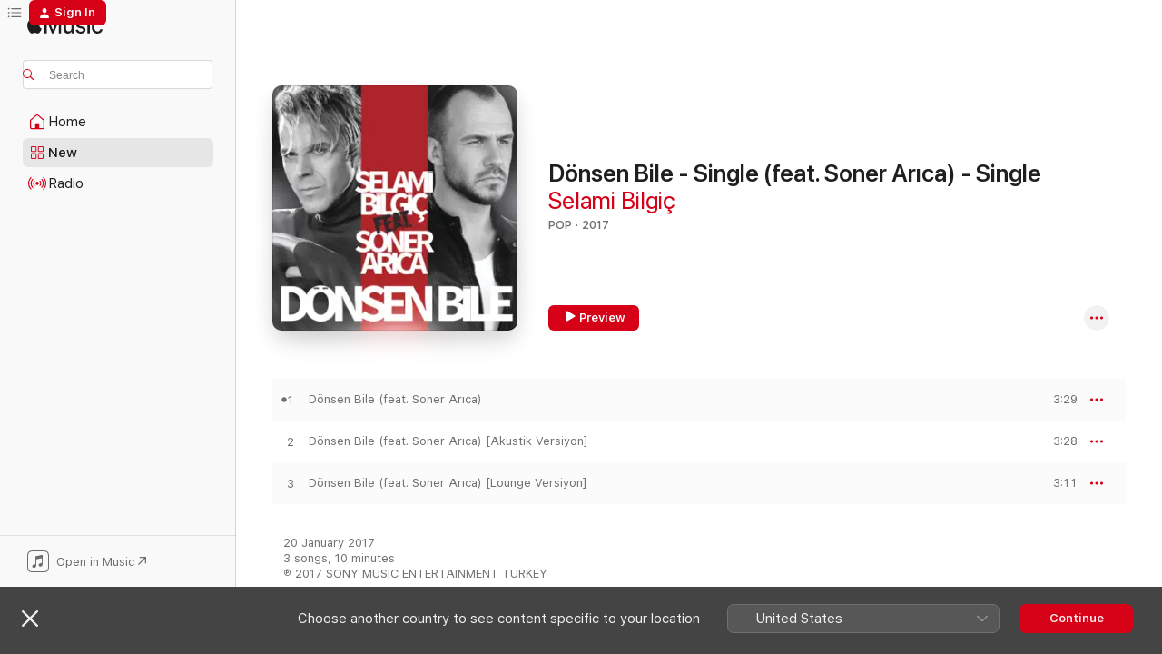

--- FILE ---
content_type: text/html
request_url: https://music.apple.com/tr/album/d%C3%B6nsen-bile-single-feat-soner-ar%C4%B1ca-single/1188725573
body_size: 20918
content:
<!DOCTYPE html>
<html dir="ltr" lang="en-GB">
    <head>
        <!-- prettier-ignore -->
        <meta charset="utf-8">
        <!-- prettier-ignore -->
        <meta http-equiv="X-UA-Compatible" content="IE=edge">
        <!-- prettier-ignore -->
        <meta
            name="viewport"
            content="width=device-width,initial-scale=1,interactive-widget=resizes-content"
        >
        <!-- prettier-ignore -->
        <meta name="applicable-device" content="pc,mobile">
        <!-- prettier-ignore -->
        <meta name="referrer" content="strict-origin">
        <!-- prettier-ignore -->
        <link
            rel="apple-touch-icon"
            sizes="180x180"
            href="/assets/favicon/favicon-180.png"
        >
        <!-- prettier-ignore -->
        <link
            rel="icon"
            type="image/png"
            sizes="32x32"
            href="/assets/favicon/favicon-32.png"
        >
        <!-- prettier-ignore -->
        <link
            rel="icon"
            type="image/png"
            sizes="16x16"
            href="/assets/favicon/favicon-16.png"
        >
        <!-- prettier-ignore -->
        <link
            rel="mask-icon"
            href="/assets/favicon/favicon.svg"
            color="#fa233b"
        >
        <!-- prettier-ignore -->
        <link rel="manifest" href="/manifest.json">

        <title>‎Dönsen Bile - Single (feat. Soner Arıca) - Single - Album by Selami Bilgiç - Apple Music</title><!-- HEAD_svelte-1cypuwr_START --><link rel="preconnect" href="//www.apple.com/wss/fonts" crossorigin="anonymous"><link rel="stylesheet" href="//www.apple.com/wss/fonts?families=SF+Pro,v4%7CSF+Pro+Icons,v1&amp;display=swap" type="text/css" referrerpolicy="strict-origin-when-cross-origin"><!-- HEAD_svelte-1cypuwr_END --><!-- HEAD_svelte-eg3hvx_START -->    <meta name="description" content="Listen to Dönsen Bile - Single (feat. Soner Arıca) - Single by Selami Bilgiç on Apple Music.  2017.  3 Songs. Duration: 10 minutes."> <meta name="keywords" content="listen, Dönsen Bile - Single (feat. Soner Arıca) - Single, Selami Bilgiç, music, singles, songs, Pop, streaming music, apple music"> <link rel="canonical" href="https://music.apple.com/tr/album/d%C3%B6nsen-bile-single-feat-soner-ar%C4%B1ca-single/1188725573">   <link rel="alternate" type="application/json+oembed" href="https://music.apple.com/api/oembed?url=https%3A%2F%2Fmusic.apple.com%2Ftr%2Falbum%2Fd%25C3%25B6nsen-bile-single-feat-soner-ar%25C4%25B1ca-single%2F1188725573" title="Dönsen Bile - Single (feat. Soner Arıca) - Single by Selami Bilgiç on Apple Music">  <meta name="al:ios:app_store_id" content="1108187390"> <meta name="al:ios:app_name" content="Apple Music"> <meta name="apple:content_id" content="1188725573"> <meta name="apple:title" content="Dönsen Bile - Single (feat. Soner Arıca) - Single"> <meta name="apple:description" content="Listen to Dönsen Bile - Single (feat. Soner Arıca) - Single by Selami Bilgiç on Apple Music.  2017.  3 Songs. Duration: 10 minutes.">   <meta property="og:title" content="Dönsen Bile - Single (feat. Soner Arıca) - Single by Selami Bilgiç on Apple Music"> <meta property="og:description" content="Album · 2017 · 3 Songs"> <meta property="og:site_name" content="Apple Music - Web Player"> <meta property="og:url" content="https://music.apple.com/tr/album/d%C3%B6nsen-bile-single-feat-soner-ar%C4%B1ca-single/1188725573"> <meta property="og:image" content="https://is1-ssl.mzstatic.com/image/thumb/Music122/v4/f9/1c/3e/f91c3e6f-7806-d1b1-70f3-7294aac0f4e6/886446309866.jpg/1200x630wp-60.jpg"> <meta property="og:image:secure_url" content="https://is1-ssl.mzstatic.com/image/thumb/Music122/v4/f9/1c/3e/f91c3e6f-7806-d1b1-70f3-7294aac0f4e6/886446309866.jpg/1200x630wp-60.jpg"> <meta property="og:image:alt" content="Dönsen Bile - Single (feat. Soner Arıca) - Single by Selami Bilgiç on Apple Music"> <meta property="og:image:width" content="1200"> <meta property="og:image:height" content="630"> <meta property="og:image:type" content="image/jpg"> <meta property="og:type" content="music.album"> <meta property="og:locale" content="en_GB">  <meta property="music:song_count" content="3"> <meta property="music:song" content="https://music.apple.com/tr/song/d%C3%B6nsen-bile-feat-soner-ar%C4%B1ca/1188725584"> <meta property="music:song:preview_url:secure_url" content="https://music.apple.com/tr/song/d%C3%B6nsen-bile-feat-soner-ar%C4%B1ca/1188725584"> <meta property="music:song:disc" content="1"> <meta property="music:song:duration" content="PT3M29S"> <meta property="music:song:track" content="1">  <meta property="music:song" content="https://music.apple.com/tr/song/d%C3%B6nsen-bile-feat-soner-ar%C4%B1ca-akustik-versiyon/1188725753"> <meta property="music:song:preview_url:secure_url" content="https://music.apple.com/tr/song/d%C3%B6nsen-bile-feat-soner-ar%C4%B1ca-akustik-versiyon/1188725753"> <meta property="music:song:disc" content="1"> <meta property="music:song:duration" content="PT3M28S"> <meta property="music:song:track" content="2">  <meta property="music:song" content="https://music.apple.com/tr/song/d%C3%B6nsen-bile-feat-soner-ar%C4%B1ca-lounge-versiyon/1188725754"> <meta property="music:song:preview_url:secure_url" content="https://music.apple.com/tr/song/d%C3%B6nsen-bile-feat-soner-ar%C4%B1ca-lounge-versiyon/1188725754"> <meta property="music:song:disc" content="1"> <meta property="music:song:duration" content="PT3M11S"> <meta property="music:song:track" content="3">   <meta property="music:musician" content="https://music.apple.com/tr/artist/selami-bilgi%C3%A7/994607017"> <meta property="music:release_date" content="2017-01-20T00:00:00.000Z">   <meta name="twitter:title" content="Dönsen Bile - Single (feat. Soner Arıca) - Single by Selami Bilgiç on Apple Music"> <meta name="twitter:description" content="Album · 2017 · 3 Songs"> <meta name="twitter:site" content="@AppleMusic"> <meta name="twitter:image" content="https://is1-ssl.mzstatic.com/image/thumb/Music122/v4/f9/1c/3e/f91c3e6f-7806-d1b1-70f3-7294aac0f4e6/886446309866.jpg/600x600bf-60.jpg"> <meta name="twitter:image:alt" content="Dönsen Bile - Single (feat. Soner Arıca) - Single by Selami Bilgiç on Apple Music"> <meta name="twitter:card" content="summary">       <!-- HTML_TAG_START -->
                <script id=schema:music-album type="application/ld+json">
                    {"@context":"http://schema.org","@type":"MusicAlbum","name":"Dönsen Bile - Single (feat. Soner Arıca) - Single","description":"Listen to Dönsen Bile - Single (feat. Soner Arıca) - Single by Selami Bilgiç on Apple Music.  2017.  3 Songs. Duration: 10 minutes.","citation":[{"@type":"MusicAlbum","image":"https://is1-ssl.mzstatic.com/image/thumb/Music211/v4/e4/17/f9/e417f94e-e669-b156-8ba2-d995a004d58d/3614973664151.jpg/1200x630bb.jpg","url":"https://music.apple.com/tr/album/o-i-nsan-ep/1803726475","name":"O İnsan - EP"},{"@type":"MusicAlbum","image":"https://is1-ssl.mzstatic.com/image/thumb/Music128/v4/9a/8f/96/9a8f964b-4a61-8e7b-4b05-8c6acbe72d8d/cover.jpg/1200x630bb.jpg","url":"https://music.apple.com/tr/album/kendine-gel-feat-i-rem-derici-g%C3%B6k%C3%A7e-single/1257803528","name":"Kendine Gel (feat. İrem Derici & Gökçe) - Single"},{"@type":"MusicAlbum","image":"https://is1-ssl.mzstatic.com/image/thumb/Music3/v4/b7/7a/79/b77a7921-f890-6900-b4e0-cfb081b70056/cover.jpg/1200x630bb.jpg","url":"https://music.apple.com/tr/album/%C5%9Feytan-sev-diyor-feat-ege-single/1041400860","name":"Şeytan Sev Diyor (feat. Ege) - Single"},{"@type":"MusicAlbum","image":"https://is1-ssl.mzstatic.com/image/thumb/Music/v4/6b/60/78/6b60789f-f719-8ae5-a287-88fe8609ff98/cover.jpg/1200x630bb.jpg","url":"https://music.apple.com/tr/album/tarafs%C4%B1z-kalam%C4%B1yor-a%C5%9Fk-single/879031509","name":"Tarafsız Kalamıyor Aşk - Single"},{"@type":"MusicAlbum","image":"https://is1-ssl.mzstatic.com/image/thumb/Music122/v4/60/43/ac/6043ac68-0844-0b03-1d12-786415c9f65c/cover.jpg/1200x630bb.jpg","url":"https://music.apple.com/tr/album/sevmekten-anlad%C4%B1%C4%9F%C4%B1m-single/1191362995","name":"Sevmekten Anladığım - Single"},{"@type":"MusicAlbum","image":"https://is1-ssl.mzstatic.com/image/thumb/Music116/v4/33/23/3d/33233d7e-855c-5aff-9e71-58c60473389b/cover.jpg/1200x630bb.jpg","url":"https://music.apple.com/tr/album/d%C3%BC%C5%9Fman-m%C4%B1s%C4%B1n-a%C5%9F%C4%B1k-m%C4%B1-feat-bahad%C4%B1r-tatl%C4%B1%C3%B6z-single/1237212820","name":"Düşman mısın Aşık mı? (feat. Bahadır Tatlıöz) - Single"},{"@type":"MusicAlbum","image":"https://is1-ssl.mzstatic.com/image/thumb/Music117/v4/f8/22/ac/f822ac78-7c8e-9ca9-9f77-78bc59efd758/cover.jpg/1200x630bb.jpg","url":"https://music.apple.com/tr/album/m%C3%BCh%C3%BCr-single/1242571050","name":"Mühür - Single"},{"@type":"MusicAlbum","image":"https://is1-ssl.mzstatic.com/image/thumb/Music49/v4/ea/b3/e9/eab3e93f-6b09-fb0e-8ea3-135a8f89e35c/cover.jpg/1200x630bb.jpg","url":"https://music.apple.com/tr/album/al%C4%B1%C5%9Fam%C4%B1yorum-single/1097124845","name":"Alışamıyorum - Single"},{"@type":"MusicAlbum","image":"https://is1-ssl.mzstatic.com/image/thumb/Music20/v4/59/46/c5/5946c56e-0a9e-2533-af82-e9a038d7932f/dj.eyoshulg.jpg/1200x630bb.jpg","url":"https://music.apple.com/tr/album/unut-bakal%C4%B1m-single/1119535506","name":"Unut Bakalım - Single"},{"@type":"MusicAlbum","image":"https://is1-ssl.mzstatic.com/image/thumb/Music111/v4/fc/98/fd/fc98fd0c-4a77-acb1-acd3-219dcb866a05/cover.jpg/1200x630bb.jpg","url":"https://music.apple.com/tr/album/karabulut-single/1203767265","name":"Karabulut - Single"}],"tracks":[{"@type":"MusicRecording","name":"Dönsen Bile (feat. Soner Arıca)","duration":"PT3M29S","url":"https://music.apple.com/tr/song/d%C3%B6nsen-bile-feat-soner-ar%C4%B1ca/1188725584","offers":{"@type":"Offer","category":"free","price":0},"audio":{"@type":"AudioObject","potentialAction":{"@type":"ListenAction","expectsAcceptanceOf":{"@type":"Offer","category":"free"},"target":{"@type":"EntryPoint","actionPlatform":"https://music.apple.com/tr/song/d%C3%B6nsen-bile-feat-soner-ar%C4%B1ca/1188725584"}},"name":"Dönsen Bile (feat. Soner Arıca)","contentUrl":"https://audio-ssl.itunes.apple.com/itunes-assets/AudioPreview125/v4/75/e7/51/75e751be-2066-4c5e-e948-4a68b01b0abc/mzaf_15873944965185769002.plus.aac.ep.m4a","duration":"PT3M29S","uploadDate":"2017-01-20","thumbnailUrl":"https://is1-ssl.mzstatic.com/image/thumb/Music122/v4/f9/1c/3e/f91c3e6f-7806-d1b1-70f3-7294aac0f4e6/886446309866.jpg/1200x630bb.jpg"}},{"@type":"MusicRecording","name":"Dönsen Bile (feat. Soner Arıca) [Akustik Versiyon]","duration":"PT3M28S","url":"https://music.apple.com/tr/song/d%C3%B6nsen-bile-feat-soner-ar%C4%B1ca-akustik-versiyon/1188725753","offers":{"@type":"Offer","category":"free","price":0},"audio":{"@type":"AudioObject","potentialAction":{"@type":"ListenAction","expectsAcceptanceOf":{"@type":"Offer","category":"free"},"target":{"@type":"EntryPoint","actionPlatform":"https://music.apple.com/tr/song/d%C3%B6nsen-bile-feat-soner-ar%C4%B1ca-akustik-versiyon/1188725753"}},"name":"Dönsen Bile (feat. Soner Arıca) [Akustik Versiyon]","contentUrl":"https://audio-ssl.itunes.apple.com/itunes-assets/AudioPreview115/v4/00/2a/64/002a6468-018d-c514-5939-6bff4fca535d/mzaf_4046585650967604303.plus.aac.ep.m4a","duration":"PT3M28S","uploadDate":"2017-01-20","thumbnailUrl":"https://is1-ssl.mzstatic.com/image/thumb/Music122/v4/f9/1c/3e/f91c3e6f-7806-d1b1-70f3-7294aac0f4e6/886446309866.jpg/1200x630bb.jpg"}},{"@type":"MusicRecording","name":"Dönsen Bile (feat. Soner Arıca) [Lounge Versiyon]","duration":"PT3M11S","url":"https://music.apple.com/tr/song/d%C3%B6nsen-bile-feat-soner-ar%C4%B1ca-lounge-versiyon/1188725754","offers":{"@type":"Offer","category":"free","price":0},"audio":{"@type":"AudioObject","potentialAction":{"@type":"ListenAction","expectsAcceptanceOf":{"@type":"Offer","category":"free"},"target":{"@type":"EntryPoint","actionPlatform":"https://music.apple.com/tr/song/d%C3%B6nsen-bile-feat-soner-ar%C4%B1ca-lounge-versiyon/1188725754"}},"name":"Dönsen Bile (feat. Soner Arıca) [Lounge Versiyon]","contentUrl":"https://audio-ssl.itunes.apple.com/itunes-assets/AudioPreview125/v4/59/e3/5b/59e35bf6-d86f-ce81-9ebf-55e8a03649f6/mzaf_8490457006265124047.plus.aac.ep.m4a","duration":"PT3M11S","uploadDate":"2017-01-20","thumbnailUrl":"https://is1-ssl.mzstatic.com/image/thumb/Music122/v4/f9/1c/3e/f91c3e6f-7806-d1b1-70f3-7294aac0f4e6/886446309866.jpg/1200x630bb.jpg"}}],"workExample":[{"@type":"MusicAlbum","image":"https://is1-ssl.mzstatic.com/image/thumb/Music221/v4/34/eb/7a/34eb7aed-f117-d5d8-1e95-801768aa3438/cover.jpg/1200x630bb.jpg","url":"https://music.apple.com/tr/album/y%C3%BCr%C3%BC-ya-kulum-single/1827423284","name":"Yürü Ya Kulum - Single"},{"@type":"MusicAlbum","image":"https://is1-ssl.mzstatic.com/image/thumb/Music122/v4/89/a9/3d/89a93d13-0038-a11c-e985-90470422c50a/196589277633.jpg/1200x630bb.jpg","url":"https://music.apple.com/tr/album/d%C3%BC%C5%9Ft%C3%BCm-g%C3%BCl%C3%BC%C5%9F%C3%BCne-feat-yasemin-y%C3%BCr%C3%BCk-single/1631845686","name":"Düştüm Gülüşüne (feat. Yasemin Yürük) - Single"},{"@type":"MusicAlbum","image":"https://is1-ssl.mzstatic.com/image/thumb/Music123/v4/7b/17/02/7b1702b1-803a-59ea-0c98-09b8c76563bf/886448198383.jpg/1200x630bb.jpg","url":"https://music.apple.com/tr/album/milyonluk-single/1490595649","name":"Milyonluk - Single"},{"@type":"MusicAlbum","image":"https://is1-ssl.mzstatic.com/image/thumb/Music118/v4/0f/84/4b/0f844be7-33dc-19d7-429b-f3de10373ff1/886446695020.jpg/1200x630bb.jpg","url":"https://music.apple.com/tr/album/d%C3%B6nsen-bile-remixes-feat-soner-ar%C4%B1ca-ep/1271378211","name":"Dönsen Bile Remixes (feat. Soner Arıca) - EP"},{"@type":"MusicAlbum","image":"https://is1-ssl.mzstatic.com/image/thumb/Music211/v4/29/dd/74/29dd740d-0879-2b54-d9a2-ede15893239b/8721093182719.png/1200x630bb.jpg","url":"https://music.apple.com/tr/album/d%C3%BC%C4%9F%C3%BCn-partisi-kasap-havas%C4%B1-2-0-single/1746067254","name":"Düğün Partisi (Kasap Havası 2.0) - Single"},{"@type":"MusicAlbum","image":"https://is1-ssl.mzstatic.com/image/thumb/Music221/v4/48/06/4f/48064fc4-596c-79ff-509c-0fb24f573a42/8721056799237.png/1200x630bb.jpg","url":"https://music.apple.com/tr/album/one-love-single/1735717401","name":"One Love - Single"},{"@type":"MusicAlbum","image":"https://is1-ssl.mzstatic.com/image/thumb/Music221/v4/a4/e2/dd/a4e2dd9e-fcde-e1b1-7004-d0cf45a601db/8721093404675.png/1200x630bb.jpg","url":"https://music.apple.com/tr/album/filenin-sultanlar%C4%B1-geldi-single/1754346020","name":"Filenin Sultanları Geldi - Single"},{"@type":"MusicRecording","name":"Dönsen Bile (feat. Soner Arıca)","duration":"PT3M29S","url":"https://music.apple.com/tr/song/d%C3%B6nsen-bile-feat-soner-ar%C4%B1ca/1188725584","offers":{"@type":"Offer","category":"free","price":0},"audio":{"@type":"AudioObject","potentialAction":{"@type":"ListenAction","expectsAcceptanceOf":{"@type":"Offer","category":"free"},"target":{"@type":"EntryPoint","actionPlatform":"https://music.apple.com/tr/song/d%C3%B6nsen-bile-feat-soner-ar%C4%B1ca/1188725584"}},"name":"Dönsen Bile (feat. Soner Arıca)","contentUrl":"https://audio-ssl.itunes.apple.com/itunes-assets/AudioPreview125/v4/75/e7/51/75e751be-2066-4c5e-e948-4a68b01b0abc/mzaf_15873944965185769002.plus.aac.ep.m4a","duration":"PT3M29S","uploadDate":"2017-01-20","thumbnailUrl":"https://is1-ssl.mzstatic.com/image/thumb/Music122/v4/f9/1c/3e/f91c3e6f-7806-d1b1-70f3-7294aac0f4e6/886446309866.jpg/1200x630bb.jpg"}},{"@type":"MusicRecording","name":"Dönsen Bile (feat. Soner Arıca) [Akustik Versiyon]","duration":"PT3M28S","url":"https://music.apple.com/tr/song/d%C3%B6nsen-bile-feat-soner-ar%C4%B1ca-akustik-versiyon/1188725753","offers":{"@type":"Offer","category":"free","price":0},"audio":{"@type":"AudioObject","potentialAction":{"@type":"ListenAction","expectsAcceptanceOf":{"@type":"Offer","category":"free"},"target":{"@type":"EntryPoint","actionPlatform":"https://music.apple.com/tr/song/d%C3%B6nsen-bile-feat-soner-ar%C4%B1ca-akustik-versiyon/1188725753"}},"name":"Dönsen Bile (feat. Soner Arıca) [Akustik Versiyon]","contentUrl":"https://audio-ssl.itunes.apple.com/itunes-assets/AudioPreview115/v4/00/2a/64/002a6468-018d-c514-5939-6bff4fca535d/mzaf_4046585650967604303.plus.aac.ep.m4a","duration":"PT3M28S","uploadDate":"2017-01-20","thumbnailUrl":"https://is1-ssl.mzstatic.com/image/thumb/Music122/v4/f9/1c/3e/f91c3e6f-7806-d1b1-70f3-7294aac0f4e6/886446309866.jpg/1200x630bb.jpg"}},{"@type":"MusicRecording","name":"Dönsen Bile (feat. Soner Arıca) [Lounge Versiyon]","duration":"PT3M11S","url":"https://music.apple.com/tr/song/d%C3%B6nsen-bile-feat-soner-ar%C4%B1ca-lounge-versiyon/1188725754","offers":{"@type":"Offer","category":"free","price":0},"audio":{"@type":"AudioObject","potentialAction":{"@type":"ListenAction","expectsAcceptanceOf":{"@type":"Offer","category":"free"},"target":{"@type":"EntryPoint","actionPlatform":"https://music.apple.com/tr/song/d%C3%B6nsen-bile-feat-soner-ar%C4%B1ca-lounge-versiyon/1188725754"}},"name":"Dönsen Bile (feat. Soner Arıca) [Lounge Versiyon]","contentUrl":"https://audio-ssl.itunes.apple.com/itunes-assets/AudioPreview125/v4/59/e3/5b/59e35bf6-d86f-ce81-9ebf-55e8a03649f6/mzaf_8490457006265124047.plus.aac.ep.m4a","duration":"PT3M11S","uploadDate":"2017-01-20","thumbnailUrl":"https://is1-ssl.mzstatic.com/image/thumb/Music122/v4/f9/1c/3e/f91c3e6f-7806-d1b1-70f3-7294aac0f4e6/886446309866.jpg/1200x630bb.jpg"}}],"url":"https://music.apple.com/tr/album/d%C3%B6nsen-bile-single-feat-soner-ar%C4%B1ca-single/1188725573","image":"https://is1-ssl.mzstatic.com/image/thumb/Music122/v4/f9/1c/3e/f91c3e6f-7806-d1b1-70f3-7294aac0f4e6/886446309866.jpg/1200x630bb.jpg","potentialAction":{"@type":"ListenAction","expectsAcceptanceOf":{"@type":"Offer","category":"free"},"target":{"@type":"EntryPoint","actionPlatform":"https://music.apple.com/tr/album/d%C3%B6nsen-bile-single-feat-soner-ar%C4%B1ca-single/1188725573"}},"genre":["Pop","Music"],"datePublished":"2017-01-20","byArtist":[{"@type":"MusicGroup","url":"https://music.apple.com/tr/artist/selami-bilgi%C3%A7/994607017","name":"Selami Bilgiç"}]}
                </script>
                <!-- HTML_TAG_END -->    <!-- HEAD_svelte-eg3hvx_END -->
      <script type="module" crossorigin src="/assets/index~90a29058ba.js"></script>
      <link rel="stylesheet" href="/assets/index~fbf29d0525.css">
      <script type="module">import.meta.url;import("_").catch(()=>1);async function* g(){};window.__vite_is_modern_browser=true;</script>
      <script type="module">!function(){if(window.__vite_is_modern_browser)return;console.warn("vite: loading legacy chunks, syntax error above and the same error below should be ignored");var e=document.getElementById("vite-legacy-polyfill"),n=document.createElement("script");n.src=e.src,n.onload=function(){System.import(document.getElementById('vite-legacy-entry').getAttribute('data-src'))},document.body.appendChild(n)}();</script>
    </head>
    <body>
        
        <script
            async
            src="/includes/js-cdn/musickit/v3/amp/musickit.js"
        ></script>
        <script
            type="module"
            async
            src="/includes/js-cdn/musickit/v3/components/musickit-components/musickit-components.esm.js"
        ></script>
        <script
            nomodule
            async
            src="/includes/js-cdn/musickit/v3/components/musickit-components/musickit-components.js"
        ></script>
        <svg style="display: none" xmlns="http://www.w3.org/2000/svg">
            <symbol id="play-circle-fill" viewBox="0 0 60 60">
                <path
                    class="icon-circle-fill__circle"
                    fill="var(--iconCircleFillBG, transparent)"
                    d="M30 60c16.411 0 30-13.617 30-30C60 13.588 46.382 0 29.971 0 13.588 0 .001 13.588.001 30c0 16.383 13.617 30 30 30Z"
                />
                <path
                    fill="var(--iconFillArrow, var(--keyColor, black))"
                    d="M24.411 41.853c-1.41.853-3.028.177-3.028-1.294V19.47c0-1.44 1.735-2.058 3.028-1.294l17.265 10.235a1.89 1.89 0 0 1 0 3.265L24.411 41.853Z"
                />
            </symbol>
        </svg>
        <div class="body-container">
              <div class="app-container svelte-t3vj1e" data-testid="app-container">   <div class="header svelte-rjjbqs" data-testid="header"><nav data-testid="navigation" class="navigation svelte-13li0vp"><div class="navigation__header svelte-13li0vp"><div data-testid="logo" class="logo svelte-1o7dz8w"> <a aria-label="Apple Music" role="img" href="https://music.apple.com/tr/home" class="svelte-1o7dz8w"><svg height="20" viewBox="0 0 83 20" width="83" xmlns="http://www.w3.org/2000/svg" class="logo" aria-hidden="true"><path d="M34.752 19.746V6.243h-.088l-5.433 13.503h-2.074L21.711 6.243h-.087v13.503h-2.548V1.399h3.235l5.833 14.621h.1l5.82-14.62h3.248v18.347h-2.56zm16.649 0h-2.586v-2.263h-.062c-.725 1.602-2.061 2.504-4.072 2.504-2.86 0-4.61-1.894-4.61-4.958V6.37h2.698v8.125c0 2.034.95 3.127 2.81 3.127 1.95 0 3.124-1.373 3.124-3.458V6.37H51.4v13.376zm7.394-13.618c3.06 0 5.046 1.73 5.134 4.196h-2.536c-.15-1.296-1.087-2.11-2.598-2.11-1.462 0-2.436.724-2.436 1.793 0 .839.6 1.41 2.023 1.741l2.136.496c2.686.636 3.71 1.704 3.71 3.636 0 2.442-2.236 4.12-5.333 4.12-3.285 0-5.26-1.64-5.509-4.183h2.673c.25 1.398 1.187 2.085 2.836 2.085 1.623 0 2.623-.687 2.623-1.78 0-.865-.487-1.373-1.924-1.704l-2.136-.508c-2.498-.585-3.735-1.806-3.735-3.75 0-2.391 2.049-4.032 5.072-4.032zM66.1 2.836c0-.878.7-1.577 1.561-1.577.862 0 1.55.7 1.55 1.577 0 .864-.688 1.576-1.55 1.576a1.573 1.573 0 0 1-1.56-1.576zm.212 3.534h2.698v13.376h-2.698zm14.089 4.603c-.275-1.424-1.324-2.556-3.085-2.556-2.086 0-3.46 1.767-3.46 4.64 0 2.938 1.386 4.642 3.485 4.642 1.66 0 2.748-.928 3.06-2.48H83C82.713 18.067 80.477 20 77.317 20c-3.76 0-6.208-2.62-6.208-6.942 0-4.247 2.448-6.93 6.183-6.93 3.385 0 5.446 2.213 5.683 4.845h-2.573zM10.824 3.189c-.698.834-1.805 1.496-2.913 1.398-.145-1.128.41-2.33 1.036-3.065C9.644.662 10.848.05 11.835 0c.121 1.178-.336 2.33-1.01 3.19zm.999 1.619c.624.049 2.425.244 3.578 1.98-.096.074-2.137 1.272-2.113 3.79.024 3.01 2.593 4.012 2.617 4.037-.024.074-.407 1.419-1.344 2.812-.817 1.224-1.657 2.422-3.002 2.447-1.297.024-1.73-.783-3.218-.783-1.489 0-1.97.758-3.194.807-1.297.048-2.28-1.297-3.097-2.52C.368 14.908-.904 10.408.825 7.375c.84-1.516 2.377-2.47 4.034-2.495 1.273-.023 2.45.857 3.218.857.769 0 2.137-1.027 3.746-.93z"></path></svg></a>   </div> <div class="search-input-wrapper svelte-nrtdem" data-testid="search-input"><div data-testid="amp-search-input" aria-controls="search-suggestions" aria-expanded="false" aria-haspopup="listbox" aria-owns="search-suggestions" class="search-input-container svelte-rg26q6" tabindex="-1" role=""><div class="flex-container svelte-rg26q6"><form id="search-input-form" class="svelte-rg26q6"><svg height="16" width="16" viewBox="0 0 16 16" class="search-svg" aria-hidden="true"><path d="M11.87 10.835c.018.015.035.03.051.047l3.864 3.863a.735.735 0 1 1-1.04 1.04l-3.863-3.864a.744.744 0 0 1-.047-.051 6.667 6.667 0 1 1 1.035-1.035zM6.667 12a5.333 5.333 0 1 0 0-10.667 5.333 5.333 0 0 0 0 10.667z"></path></svg> <input aria-autocomplete="list" aria-multiline="false" aria-controls="search-suggestions" placeholder="Search" spellcheck="false" autocomplete="off" autocorrect="off" autocapitalize="off" type="text" inputmode="search" class="search-input__text-field svelte-rg26q6" data-testid="search-input__text-field"></form> </div> <div data-testid="search-scope-bar"></div>   </div> </div></div> <div data-testid="navigation-content" class="navigation__content svelte-13li0vp" id="navigation" aria-hidden="false"><div class="navigation__scrollable-container svelte-13li0vp"><div data-testid="navigation-items-primary" class="navigation-items navigation-items--primary svelte-ng61m8"> <ul class="navigation-items__list svelte-ng61m8">  <li class="navigation-item navigation-item__home svelte-1a5yt87" aria-selected="false" data-testid="navigation-item"> <a href="https://music.apple.com/tr/home" class="navigation-item__link svelte-1a5yt87" role="button" data-testid="home" aria-pressed="false"><div class="navigation-item__content svelte-zhx7t9"> <span class="navigation-item__icon svelte-zhx7t9"> <svg width="24" height="24" viewBox="0 0 24 24" xmlns="http://www.w3.org/2000/svg" aria-hidden="true"><path d="M5.93 20.16a1.94 1.94 0 0 1-1.43-.502c-.334-.335-.502-.794-.502-1.393v-7.142c0-.362.062-.688.177-.953.123-.264.326-.529.6-.75l6.145-5.157c.176-.141.344-.247.52-.318.176-.07.362-.105.564-.105.194 0 .388.035.565.105.176.07.352.177.52.318l6.146 5.158c.273.23.467.476.59.75.124.264.177.59.177.96v7.134c0 .59-.159 1.058-.503 1.393-.335.335-.811.503-1.428.503H5.929Zm12.14-1.172c.221 0 .406-.07.547-.212a.688.688 0 0 0 .22-.511v-7.142c0-.177-.026-.344-.087-.459a.97.97 0 0 0-.265-.353l-6.154-5.149a.756.756 0 0 0-.177-.115.37.37 0 0 0-.15-.035.37.37 0 0 0-.158.035l-.177.115-6.145 5.15a.982.982 0 0 0-.274.352 1.13 1.13 0 0 0-.088.468v7.133c0 .203.08.379.23.511a.744.744 0 0 0 .546.212h12.133Zm-8.323-4.7c0-.176.062-.326.177-.432a.6.6 0 0 1 .423-.159h3.315c.176 0 .326.053.432.16s.159.255.159.431v4.973H9.756v-4.973Z"></path></svg> </span> <span class="navigation-item__label svelte-zhx7t9"> Home </span> </div></a>  </li>  <li class="navigation-item navigation-item__new svelte-1a5yt87" aria-selected="false" data-testid="navigation-item"> <a href="https://music.apple.com/tr/new" class="navigation-item__link svelte-1a5yt87" role="button" data-testid="new" aria-pressed="false"><div class="navigation-item__content svelte-zhx7t9"> <span class="navigation-item__icon svelte-zhx7t9"> <svg height="24" viewBox="0 0 24 24" width="24" aria-hidden="true"><path d="M9.92 11.354c.966 0 1.453-.487 1.453-1.49v-3.4c0-1.004-.487-1.483-1.453-1.483H6.452C5.487 4.981 5 5.46 5 6.464v3.4c0 1.003.487 1.49 1.452 1.49zm7.628 0c.965 0 1.452-.487 1.452-1.49v-3.4c0-1.004-.487-1.483-1.452-1.483h-3.46c-.974 0-1.46.479-1.46 1.483v3.4c0 1.003.486 1.49 1.46 1.49zm-7.65-1.073h-3.43c-.266 0-.396-.137-.396-.418v-3.4c0-.273.13-.41.396-.41h3.43c.265 0 .402.137.402.41v3.4c0 .281-.137.418-.403.418zm7.634 0h-3.43c-.273 0-.402-.137-.402-.418v-3.4c0-.273.129-.41.403-.41h3.43c.265 0 .395.137.395.41v3.4c0 .281-.13.418-.396.418zm-7.612 8.7c.966 0 1.453-.48 1.453-1.483v-3.407c0-.996-.487-1.483-1.453-1.483H6.452c-.965 0-1.452.487-1.452 1.483v3.407c0 1.004.487 1.483 1.452 1.483zm7.628 0c.965 0 1.452-.48 1.452-1.483v-3.407c0-.996-.487-1.483-1.452-1.483h-3.46c-.974 0-1.46.487-1.46 1.483v3.407c0 1.004.486 1.483 1.46 1.483zm-7.65-1.072h-3.43c-.266 0-.396-.137-.396-.41v-3.4c0-.282.13-.418.396-.418h3.43c.265 0 .402.136.402.418v3.4c0 .273-.137.41-.403.41zm7.634 0h-3.43c-.273 0-.402-.137-.402-.41v-3.4c0-.282.129-.418.403-.418h3.43c.265 0 .395.136.395.418v3.4c0 .273-.13.41-.396.41z" fill-opacity=".95"></path></svg> </span> <span class="navigation-item__label svelte-zhx7t9"> New </span> </div></a>  </li>  <li class="navigation-item navigation-item__radio svelte-1a5yt87" aria-selected="false" data-testid="navigation-item"> <a href="https://music.apple.com/tr/radio" class="navigation-item__link svelte-1a5yt87" role="button" data-testid="radio" aria-pressed="false"><div class="navigation-item__content svelte-zhx7t9"> <span class="navigation-item__icon svelte-zhx7t9"> <svg width="24" height="24" viewBox="0 0 24 24" xmlns="http://www.w3.org/2000/svg" aria-hidden="true"><path d="M19.359 18.57C21.033 16.818 22 14.461 22 11.89s-.967-4.93-2.641-6.68c-.276-.292-.653-.26-.868-.023-.222.246-.176.591.085.868 1.466 1.535 2.272 3.593 2.272 5.835 0 2.241-.806 4.3-2.272 5.835-.261.268-.307.621-.085.86.215.245.592.276.868-.016zm-13.85.014c.222-.238.176-.59-.085-.86-1.474-1.535-2.272-3.593-2.272-5.834 0-2.242.798-4.3 2.272-5.835.261-.277.307-.622.085-.868-.215-.238-.592-.269-.868.023C2.967 6.96 2 9.318 2 11.89s.967 4.929 2.641 6.68c.276.29.653.26.868.014zm1.957-1.873c.223-.253.162-.583-.1-.867-.951-1.068-1.473-2.45-1.473-3.954 0-1.505.522-2.887 1.474-3.954.26-.284.322-.614.1-.876-.23-.26-.622-.26-.891.039-1.175 1.274-1.827 2.963-1.827 4.79 0 1.82.652 3.517 1.827 4.784.269.3.66.307.89.038zm9.958-.038c1.175-1.267 1.827-2.964 1.827-4.783 0-1.828-.652-3.517-1.827-4.791-.269-.3-.66-.3-.89-.039-.23.262-.162.592.092.876.96 1.067 1.481 2.449 1.481 3.954 0 1.504-.522 2.886-1.481 3.954-.254.284-.323.614-.092.867.23.269.621.261.89-.038zm-8.061-1.966c.23-.26.13-.568-.092-.883-.415-.522-.63-1.197-.63-1.934 0-.737.215-1.413.63-1.943.222-.307.322-.614.092-.875s-.653-.261-.906.054a4.385 4.385 0 0 0-.968 2.764 4.38 4.38 0 0 0 .968 2.756c.253.322.675.322.906.061zm6.18-.061a4.38 4.38 0 0 0 .968-2.756 4.385 4.385 0 0 0-.968-2.764c-.253-.315-.675-.315-.906-.054-.23.261-.138.568.092.875.415.53.63 1.206.63 1.943 0 .737-.215 1.412-.63 1.934-.23.315-.322.622-.092.883s.653.261.906-.061zm-3.547-.967c.96 0 1.789-.814 1.789-1.797s-.83-1.789-1.789-1.789c-.96 0-1.781.806-1.781 1.789 0 .983.821 1.797 1.781 1.797z"></path></svg> </span> <span class="navigation-item__label svelte-zhx7t9"> Radio </span> </div></a>  </li>  <li class="navigation-item navigation-item__search svelte-1a5yt87" aria-selected="false" data-testid="navigation-item"> <a href="https://music.apple.com/tr/search" class="navigation-item__link svelte-1a5yt87" role="button" data-testid="search" aria-pressed="false"><div class="navigation-item__content svelte-zhx7t9"> <span class="navigation-item__icon svelte-zhx7t9"> <svg height="24" viewBox="0 0 24 24" width="24" aria-hidden="true"><path d="M17.979 18.553c.476 0 .813-.366.813-.835a.807.807 0 0 0-.235-.586l-3.45-3.457a5.61 5.61 0 0 0 1.158-3.413c0-3.098-2.535-5.633-5.633-5.633C7.542 4.63 5 7.156 5 10.262c0 3.098 2.534 5.632 5.632 5.632a5.614 5.614 0 0 0 3.274-1.055l3.472 3.472a.835.835 0 0 0 .6.242zm-7.347-3.875c-2.417 0-4.416-2-4.416-4.416 0-2.417 2-4.417 4.416-4.417 2.417 0 4.417 2 4.417 4.417s-2 4.416-4.417 4.416z" fill-opacity=".95"></path></svg> </span> <span class="navigation-item__label svelte-zhx7t9"> Search </span> </div></a>  </li></ul> </div>   </div> <div class="navigation__native-cta"><div slot="native-cta"><div data-testid="native-cta" class="native-cta svelte-1t4vswz  native-cta--authenticated"><button class="native-cta__button svelte-1t4vswz" data-testid="native-cta-button"><span class="native-cta__app-icon svelte-1t4vswz"><svg width="24" height="24" xmlns="http://www.w3.org/2000/svg" xml:space="preserve" style="fill-rule:evenodd;clip-rule:evenodd;stroke-linejoin:round;stroke-miterlimit:2" viewBox="0 0 24 24" slot="app-icon" aria-hidden="true"><path d="M22.567 1.496C21.448.393 19.956.045 17.293.045H6.566c-2.508 0-4.028.376-5.12 1.465C.344 2.601 0 4.09 0 6.611v10.727c0 2.695.33 4.18 1.432 5.257 1.106 1.103 2.595 1.45 5.275 1.45h10.586c2.663 0 4.169-.347 5.274-1.45C23.656 21.504 24 20.033 24 17.338V6.752c0-2.694-.344-4.179-1.433-5.256Zm.411 4.9v11.299c0 1.898-.338 3.286-1.188 4.137-.851.864-2.256 1.191-4.141 1.191H6.35c-1.884 0-3.303-.341-4.154-1.191-.85-.851-1.174-2.239-1.174-4.137V6.54c0-2.014.324-3.445 1.16-4.295.851-.864 2.312-1.177 4.313-1.177h11.154c1.885 0 3.29.341 4.141 1.191.864.85 1.188 2.239 1.188 4.137Z" style="fill-rule:nonzero"></path><path d="M7.413 19.255c.987 0 2.48-.728 2.48-2.672v-6.385c0-.35.063-.428.378-.494l5.298-1.095c.351-.067.534.025.534.333l.035 4.286c0 .337-.182.586-.53.652l-1.014.228c-1.361.3-2.007.923-2.007 1.937 0 1.017.79 1.748 1.926 1.748.986 0 2.444-.679 2.444-2.64V5.654c0-.636-.279-.821-1.016-.66L9.646 6.298c-.448.091-.674.329-.674.699l.035 7.697c0 .336-.148.546-.446.613l-1.067.21c-1.329.266-1.986.93-1.986 1.993 0 1.017.786 1.745 1.905 1.745Z" style="fill-rule:nonzero"></path></svg></span> <span class="native-cta__label svelte-1t4vswz">Open in Music</span> <span class="native-cta__arrow svelte-1t4vswz"><svg height="16" width="16" viewBox="0 0 16 16" class="native-cta-action" aria-hidden="true"><path d="M1.559 16 13.795 3.764v8.962H16V0H3.274v2.205h8.962L0 14.441 1.559 16z"></path></svg></span></button> </div>  </div></div></div> </nav> </div>  <div class="player-bar player-bar__floating-player svelte-1rr9v04" data-testid="player-bar" aria-label="Music controls" aria-hidden="false">   </div>   <div id="scrollable-page" class="scrollable-page svelte-mt0bfj" data-main-content data-testid="main-section" aria-hidden="false"><main data-testid="main" class="svelte-bzjlhs"><div class="content-container svelte-bzjlhs" data-testid="content-container"><div class="search-input-wrapper svelte-nrtdem" data-testid="search-input"><div data-testid="amp-search-input" aria-controls="search-suggestions" aria-expanded="false" aria-haspopup="listbox" aria-owns="search-suggestions" class="search-input-container svelte-rg26q6" tabindex="-1" role=""><div class="flex-container svelte-rg26q6"><form id="search-input-form" class="svelte-rg26q6"><svg height="16" width="16" viewBox="0 0 16 16" class="search-svg" aria-hidden="true"><path d="M11.87 10.835c.018.015.035.03.051.047l3.864 3.863a.735.735 0 1 1-1.04 1.04l-3.863-3.864a.744.744 0 0 1-.047-.051 6.667 6.667 0 1 1 1.035-1.035zM6.667 12a5.333 5.333 0 1 0 0-10.667 5.333 5.333 0 0 0 0 10.667z"></path></svg> <input value="" aria-autocomplete="list" aria-multiline="false" aria-controls="search-suggestions" placeholder="Search" spellcheck="false" autocomplete="off" autocorrect="off" autocapitalize="off" type="text" inputmode="search" class="search-input__text-field svelte-rg26q6" data-testid="search-input__text-field"></form> </div> <div data-testid="search-scope-bar"> </div>   </div> </div>      <div class="section svelte-wa5vzl" data-testid="section-container" aria-label="Featured"> <div class="section-content svelte-wa5vzl" data-testid="section-content">  <div class="container-detail-header svelte-rknnd2 container-detail-header--no-description" data-testid="container-detail-header"><div slot="artwork"><div class="artwork__radiosity svelte-1agpw2h"> <div data-testid="artwork-component" class="artwork-component artwork-component--aspect-ratio artwork-component--orientation-square svelte-g1i36u        artwork-component--has-borders" style="
            --artwork-bg-color: #bcbcbd;
            --aspect-ratio: 1;
            --placeholder-bg-color: #bcbcbd;
       ">   <picture class="svelte-g1i36u"><source sizes=" (max-width:1319px) 296px,(min-width:1320px) and (max-width:1679px) 316px,316px" srcset="https://is1-ssl.mzstatic.com/image/thumb/Music122/v4/f9/1c/3e/f91c3e6f-7806-d1b1-70f3-7294aac0f4e6/886446309866.jpg/296x296bb.webp 296w,https://is1-ssl.mzstatic.com/image/thumb/Music122/v4/f9/1c/3e/f91c3e6f-7806-d1b1-70f3-7294aac0f4e6/886446309866.jpg/316x316bb.webp 316w,https://is1-ssl.mzstatic.com/image/thumb/Music122/v4/f9/1c/3e/f91c3e6f-7806-d1b1-70f3-7294aac0f4e6/886446309866.jpg/592x592bb.webp 592w,https://is1-ssl.mzstatic.com/image/thumb/Music122/v4/f9/1c/3e/f91c3e6f-7806-d1b1-70f3-7294aac0f4e6/886446309866.jpg/632x632bb.webp 632w" type="image/webp"> <source sizes=" (max-width:1319px) 296px,(min-width:1320px) and (max-width:1679px) 316px,316px" srcset="https://is1-ssl.mzstatic.com/image/thumb/Music122/v4/f9/1c/3e/f91c3e6f-7806-d1b1-70f3-7294aac0f4e6/886446309866.jpg/296x296bb-60.jpg 296w,https://is1-ssl.mzstatic.com/image/thumb/Music122/v4/f9/1c/3e/f91c3e6f-7806-d1b1-70f3-7294aac0f4e6/886446309866.jpg/316x316bb-60.jpg 316w,https://is1-ssl.mzstatic.com/image/thumb/Music122/v4/f9/1c/3e/f91c3e6f-7806-d1b1-70f3-7294aac0f4e6/886446309866.jpg/592x592bb-60.jpg 592w,https://is1-ssl.mzstatic.com/image/thumb/Music122/v4/f9/1c/3e/f91c3e6f-7806-d1b1-70f3-7294aac0f4e6/886446309866.jpg/632x632bb-60.jpg 632w" type="image/jpeg"> <img alt="" class="artwork-component__contents artwork-component__image svelte-g1i36u" loading="lazy" src="/assets/artwork/1x1.gif" role="presentation" decoding="async" width="316" height="316" fetchpriority="auto" style="opacity: 1;"></picture> </div></div> <div data-testid="artwork-component" class="artwork-component artwork-component--aspect-ratio artwork-component--orientation-square svelte-g1i36u        artwork-component--has-borders" style="
            --artwork-bg-color: #bcbcbd;
            --aspect-ratio: 1;
            --placeholder-bg-color: #bcbcbd;
       ">   <picture class="svelte-g1i36u"><source sizes=" (max-width:1319px) 296px,(min-width:1320px) and (max-width:1679px) 316px,316px" srcset="https://is1-ssl.mzstatic.com/image/thumb/Music122/v4/f9/1c/3e/f91c3e6f-7806-d1b1-70f3-7294aac0f4e6/886446309866.jpg/296x296bb.webp 296w,https://is1-ssl.mzstatic.com/image/thumb/Music122/v4/f9/1c/3e/f91c3e6f-7806-d1b1-70f3-7294aac0f4e6/886446309866.jpg/316x316bb.webp 316w,https://is1-ssl.mzstatic.com/image/thumb/Music122/v4/f9/1c/3e/f91c3e6f-7806-d1b1-70f3-7294aac0f4e6/886446309866.jpg/592x592bb.webp 592w,https://is1-ssl.mzstatic.com/image/thumb/Music122/v4/f9/1c/3e/f91c3e6f-7806-d1b1-70f3-7294aac0f4e6/886446309866.jpg/632x632bb.webp 632w" type="image/webp"> <source sizes=" (max-width:1319px) 296px,(min-width:1320px) and (max-width:1679px) 316px,316px" srcset="https://is1-ssl.mzstatic.com/image/thumb/Music122/v4/f9/1c/3e/f91c3e6f-7806-d1b1-70f3-7294aac0f4e6/886446309866.jpg/296x296bb-60.jpg 296w,https://is1-ssl.mzstatic.com/image/thumb/Music122/v4/f9/1c/3e/f91c3e6f-7806-d1b1-70f3-7294aac0f4e6/886446309866.jpg/316x316bb-60.jpg 316w,https://is1-ssl.mzstatic.com/image/thumb/Music122/v4/f9/1c/3e/f91c3e6f-7806-d1b1-70f3-7294aac0f4e6/886446309866.jpg/592x592bb-60.jpg 592w,https://is1-ssl.mzstatic.com/image/thumb/Music122/v4/f9/1c/3e/f91c3e6f-7806-d1b1-70f3-7294aac0f4e6/886446309866.jpg/632x632bb-60.jpg 632w" type="image/jpeg"> <img alt="Dönsen Bile - Single (feat. Soner Arıca) - Single" class="artwork-component__contents artwork-component__image svelte-g1i36u" loading="lazy" src="/assets/artwork/1x1.gif" role="presentation" decoding="async" width="316" height="316" fetchpriority="auto" style="opacity: 1;"></picture> </div></div> <div class="headings svelte-rknnd2"> <h1 class="headings__title svelte-rknnd2" data-testid="non-editable-product-title"><span dir="auto">Dönsen Bile - Single (feat. Soner Arıca) - Single</span> <span class="headings__badges svelte-rknnd2">   </span></h1> <div class="headings__subtitles svelte-rknnd2" data-testid="product-subtitles"> <a data-testid="click-action" class="click-action svelte-c0t0j2" href="https://music.apple.com/tr/artist/selami-bilgi%C3%A7/994607017">Selami Bilgiç</a> </div> <div class="headings__tertiary-titles"> </div> <div class="headings__metadata-bottom svelte-rknnd2">POP · 2017 </div></div>  <div class="primary-actions svelte-rknnd2"><div class="primary-actions__button primary-actions__button--play svelte-rknnd2"><div data-testid="button-action" class="button svelte-rka6wn primary"><button data-testid="click-action" class="click-action svelte-c0t0j2" aria-label="" ><span class="icon svelte-rka6wn" data-testid="play-icon"><svg height="16" viewBox="0 0 16 16" width="16"><path d="m4.4 15.14 10.386-6.096c.842-.459.794-1.64 0-2.097L4.401.85c-.87-.53-2-.12-2 .82v12.625c0 .966 1.06 1.4 2 .844z"></path></svg></span>  Preview</button> </div> </div> <div class="primary-actions__button primary-actions__button--shuffle svelte-rknnd2"> </div></div> <div class="secondary-actions svelte-rknnd2"><div class="secondary-actions svelte-1agpw2h" slot="secondary-actions">  <div class="cloud-buttons svelte-u0auos" data-testid="cloud-buttons">  <amp-contextual-menu-button config="[object Object]" class="svelte-dj0bcp"> <span aria-label="MORE" class="more-button svelte-dj0bcp more-button--platter" data-testid="more-button" slot="trigger-content"><svg width="28" height="28" viewBox="0 0 28 28" class="glyph" xmlns="http://www.w3.org/2000/svg"><circle fill="var(--iconCircleFill, transparent)" cx="14" cy="14" r="14"></circle><path fill="var(--iconEllipsisFill, white)" d="M10.105 14c0-.87-.687-1.55-1.564-1.55-.862 0-1.557.695-1.557 1.55 0 .848.695 1.55 1.557 1.55.855 0 1.564-.702 1.564-1.55zm5.437 0c0-.87-.68-1.55-1.542-1.55A1.55 1.55 0 0012.45 14c0 .848.695 1.55 1.55 1.55.848 0 1.542-.702 1.542-1.55zm5.474 0c0-.87-.687-1.55-1.557-1.55-.87 0-1.564.695-1.564 1.55 0 .848.694 1.55 1.564 1.55.848 0 1.557-.702 1.557-1.55z"></path></svg></span> </amp-contextual-menu-button></div></div></div></div> </div>   </div><div class="section svelte-wa5vzl" data-testid="section-container"> <div class="section-content svelte-wa5vzl" data-testid="section-content">  <div class="placeholder-table svelte-wa5vzl"> <div><div class="placeholder-row svelte-wa5vzl placeholder-row--even placeholder-row--album"></div><div class="placeholder-row svelte-wa5vzl  placeholder-row--album"></div><div class="placeholder-row svelte-wa5vzl placeholder-row--even placeholder-row--album"></div></div></div> </div>   </div><div class="section svelte-wa5vzl" data-testid="section-container"> <div class="section-content svelte-wa5vzl" data-testid="section-content"> <div class="tracklist-footer svelte-1tm9k9g tracklist-footer--album" data-testid="tracklist-footer"><div class="footer-body svelte-1tm9k9g"><p class="description svelte-1tm9k9g" data-testid="tracklist-footer-description">20 January 2017
3 songs, 10 minutes
℗ 2017 SONY MUSIC ENTERTAINMENT TURKEY</p>  <div class="tracklist-footer__native-cta-wrapper svelte-1tm9k9g"><div class="button svelte-5myedz       button--text-button" data-testid="button-base-wrapper"><button data-testid="button-base" aria-label="Also available in the iTunes Store" type="button"  class="svelte-5myedz link"> Also available in the iTunes Store <svg height="16" width="16" viewBox="0 0 16 16" class="web-to-native__action" aria-hidden="true" data-testid="cta-button-arrow-icon"><path d="M1.559 16 13.795 3.764v8.962H16V0H3.274v2.205h8.962L0 14.441 1.559 16z"></path></svg> </button> </div></div></div> <div class="tracklist-footer__friends svelte-1tm9k9g"> </div></div></div>   </div><div class="section svelte-wa5vzl      section--alternate" data-testid="section-container"> <div class="section-content svelte-wa5vzl" data-testid="section-content"> <div class="spacer-wrapper svelte-14fis98"></div></div>   </div><div class="section svelte-wa5vzl      section--alternate" data-testid="section-container" aria-label="Music Videos"> <div class="section-content svelte-wa5vzl" data-testid="section-content"><div class="header svelte-fr9z27">  <div class="header-title-wrapper svelte-fr9z27">    <h2 class="title svelte-fr9z27" data-testid="header-title"><span class="dir-wrapper" dir="auto">Music Videos</span></h2> </div>   </div>   <div class="svelte-1dd7dqt shelf"><section data-testid="shelf-component" class="shelf-grid shelf-grid--onhover svelte-12rmzef" style="
            --grid-max-content-xsmall: 298px; --grid-column-gap-xsmall: 10px; --grid-row-gap-xsmall: 24px; --grid-small: 2; --grid-column-gap-small: 20px; --grid-row-gap-small: 24px; --grid-medium: 3; --grid-column-gap-medium: 20px; --grid-row-gap-medium: 24px; --grid-large: 4; --grid-column-gap-large: 20px; --grid-row-gap-large: 24px; --grid-xlarge: 4; --grid-column-gap-xlarge: 20px; --grid-row-gap-xlarge: 24px;
            --grid-type: B;
            --grid-rows: 1;
            --standard-lockup-shadow-offset: 15px;
            
        "> <div class="shelf-grid__body svelte-12rmzef" data-testid="shelf-body">   <button disabled aria-label="Previous Page" type="button" class="shelf-grid-nav__arrow shelf-grid-nav__arrow--left svelte-1xmivhv" data-testid="shelf-button-left" style="--offset: 
                        calc(32px * -1);
                    ;"><svg viewBox="0 0 9 31" xmlns="http://www.w3.org/2000/svg"><path d="M5.275 29.46a1.61 1.61 0 0 0 1.456 1.077c1.018 0 1.772-.737 1.772-1.737 0-.526-.277-1.186-.449-1.62l-4.68-11.912L8.05 3.363c.172-.442.45-1.116.45-1.625A1.702 1.702 0 0 0 6.728.002a1.603 1.603 0 0 0-1.456 1.09L.675 12.774c-.301.775-.677 1.744-.677 2.495 0 .754.376 1.705.677 2.498L5.272 29.46Z"></path></svg></button> <ul slot="shelf-content" class="shelf-grid__list shelf-grid__list--grid-type-B shelf-grid__list--grid-rows-1 svelte-12rmzef" role="list" tabindex="-1" data-testid="shelf-item-list">   <li class="shelf-grid__list-item svelte-12rmzef" data-test-id="shelf-grid-list-item-0" data-index="0" aria-hidden="true"><div class="svelte-12rmzef"><div class="vertical-video svelte-1dpimfq vertical-video--large" data-testid="vertical-video"><div class="vertical-video__artwork-wrapper svelte-1dpimfq" data-testid="vertical-video-artwork-wrapper"><a data-testid="click-action" class="click-action svelte-c0t0j2" href="https://music.apple.com/tr/music-video/d%C3%B6nsen-bile-feat-soner-ar%C4%B1ca/1195094254"></a> <div data-testid="artwork-component" class="artwork-component artwork-component--aspect-ratio artwork-component--orientation-landscape svelte-g1i36u    artwork-component--fullwidth    artwork-component--has-borders" style="
            --artwork-bg-color: #365d63;
            --aspect-ratio: 1.7777777777777777;
            --placeholder-bg-color: #365d63;
       ">   <picture class="svelte-g1i36u"><source sizes=" (max-width:999px) 200px,(min-width:1000px) and (max-width:1319px) 290px,(min-width:1320px) and (max-width:1679px) 340px,340px" srcset="https://is1-ssl.mzstatic.com/image/thumb/Video52/v4/71/cb/ca/71cbca4b-f3a9-435e-dd2a-eda7c612a85e/8864463158120101VIC.jpg/200x113mv.webp 200w,https://is1-ssl.mzstatic.com/image/thumb/Video52/v4/71/cb/ca/71cbca4b-f3a9-435e-dd2a-eda7c612a85e/8864463158120101VIC.jpg/290x163mv.webp 290w,https://is1-ssl.mzstatic.com/image/thumb/Video52/v4/71/cb/ca/71cbca4b-f3a9-435e-dd2a-eda7c612a85e/8864463158120101VIC.jpg/340x191mv.webp 340w,https://is1-ssl.mzstatic.com/image/thumb/Video52/v4/71/cb/ca/71cbca4b-f3a9-435e-dd2a-eda7c612a85e/8864463158120101VIC.jpg/400x226mv.webp 400w,https://is1-ssl.mzstatic.com/image/thumb/Video52/v4/71/cb/ca/71cbca4b-f3a9-435e-dd2a-eda7c612a85e/8864463158120101VIC.jpg/580x326mv.webp 580w,https://is1-ssl.mzstatic.com/image/thumb/Video52/v4/71/cb/ca/71cbca4b-f3a9-435e-dd2a-eda7c612a85e/8864463158120101VIC.jpg/680x382mv.webp 680w" type="image/webp"> <source sizes=" (max-width:999px) 200px,(min-width:1000px) and (max-width:1319px) 290px,(min-width:1320px) and (max-width:1679px) 340px,340px" srcset="https://is1-ssl.mzstatic.com/image/thumb/Video52/v4/71/cb/ca/71cbca4b-f3a9-435e-dd2a-eda7c612a85e/8864463158120101VIC.jpg/200x113mv-60.jpg 200w,https://is1-ssl.mzstatic.com/image/thumb/Video52/v4/71/cb/ca/71cbca4b-f3a9-435e-dd2a-eda7c612a85e/8864463158120101VIC.jpg/290x163mv-60.jpg 290w,https://is1-ssl.mzstatic.com/image/thumb/Video52/v4/71/cb/ca/71cbca4b-f3a9-435e-dd2a-eda7c612a85e/8864463158120101VIC.jpg/340x191mv-60.jpg 340w,https://is1-ssl.mzstatic.com/image/thumb/Video52/v4/71/cb/ca/71cbca4b-f3a9-435e-dd2a-eda7c612a85e/8864463158120101VIC.jpg/400x226mv-60.jpg 400w,https://is1-ssl.mzstatic.com/image/thumb/Video52/v4/71/cb/ca/71cbca4b-f3a9-435e-dd2a-eda7c612a85e/8864463158120101VIC.jpg/580x326mv-60.jpg 580w,https://is1-ssl.mzstatic.com/image/thumb/Video52/v4/71/cb/ca/71cbca4b-f3a9-435e-dd2a-eda7c612a85e/8864463158120101VIC.jpg/680x382mv-60.jpg 680w" type="image/jpeg"> <img alt="" class="artwork-component__contents artwork-component__image svelte-g1i36u" loading="lazy" src="/assets/artwork/1x1.gif" role="presentation" decoding="async" width="340" height="191" fetchpriority="auto" style="opacity: 1;"></picture> </div> <div class="vertical-video__play-button svelte-1dpimfq"><button aria-label="Play" class="play-button svelte-19j07e7 play-button--platter" data-testid="play-button"><svg aria-hidden="true" class="icon play-svg" data-testid="play-icon" iconState="play"><use href="#play-circle-fill"></use></svg> </button></div> <div class="vertical-video__context-button svelte-1dpimfq"><amp-contextual-menu-button config="[object Object]" class="svelte-dj0bcp"> <span aria-label="MORE" class="more-button svelte-dj0bcp more-button--platter  more-button--material" data-testid="more-button" slot="trigger-content"><svg width="28" height="28" viewBox="0 0 28 28" class="glyph" xmlns="http://www.w3.org/2000/svg"><circle fill="var(--iconCircleFill, transparent)" cx="14" cy="14" r="14"></circle><path fill="var(--iconEllipsisFill, white)" d="M10.105 14c0-.87-.687-1.55-1.564-1.55-.862 0-1.557.695-1.557 1.55 0 .848.695 1.55 1.557 1.55.855 0 1.564-.702 1.564-1.55zm5.437 0c0-.87-.68-1.55-1.542-1.55A1.55 1.55 0 0012.45 14c0 .848.695 1.55 1.55 1.55.848 0 1.542-.702 1.542-1.55zm5.474 0c0-.87-.687-1.55-1.557-1.55-.87 0-1.564.695-1.564 1.55 0 .848.694 1.55 1.564 1.55.848 0 1.557-.702 1.557-1.55z"></path></svg></span> </amp-contextual-menu-button></div></div>   <div class="vertical-video__content-details svelte-1dpimfq"><div data-testid="vertical-video-title" class="vertical-video__title svelte-1dpimfq vertical-video__title--multiline"> <div class="multiline-clamp svelte-1a7gcr6 multiline-clamp--overflow   multiline-clamp--with-badge" style="--mc-lineClamp: var(--defaultClampOverride, 2);" role="text"> <span class="multiline-clamp__text svelte-1a7gcr6"><a data-testid="click-action" class="click-action svelte-c0t0j2" href="https://music.apple.com/tr/music-video/d%C3%B6nsen-bile-feat-soner-ar%C4%B1ca/1195094254">Dönsen Bile (feat. Soner Arıca)</a></span><span class="multiline-clamp__badge svelte-1a7gcr6"> </span> </div> </div> <p data-testid="vertical-video-subtitle" class="vertical-video__subtitles svelte-1dpimfq  vertical-video__subtitles--singlet"> <div class="multiline-clamp svelte-1a7gcr6 multiline-clamp--overflow" style="--mc-lineClamp: var(--defaultClampOverride, 1);" role="text"> <span class="multiline-clamp__text svelte-1a7gcr6"> <a data-testid="click-action" class="click-action svelte-c0t0j2" href="https://music.apple.com/tr/artist/selami-bilgi%C3%A7/994607017">Selami Bilgiç</a></span> </div></p></div> </div> </div></li> </ul> <button aria-label="Next Page" type="button" class="shelf-grid-nav__arrow shelf-grid-nav__arrow--right svelte-1xmivhv" data-testid="shelf-button-right" style="--offset: 
                        calc(32px * -1);
                    ;"><svg viewBox="0 0 9 31" xmlns="http://www.w3.org/2000/svg"><path d="M5.275 29.46a1.61 1.61 0 0 0 1.456 1.077c1.018 0 1.772-.737 1.772-1.737 0-.526-.277-1.186-.449-1.62l-4.68-11.912L8.05 3.363c.172-.442.45-1.116.45-1.625A1.702 1.702 0 0 0 6.728.002a1.603 1.603 0 0 0-1.456 1.09L.675 12.774c-.301.775-.677 1.744-.677 2.495 0 .754.376 1.705.677 2.498L5.272 29.46Z"></path></svg></button></div> </section> </div></div>   </div><div class="section svelte-wa5vzl      section--alternate" data-testid="section-container" aria-label="More by Selami Bilgiç"> <div class="section-content svelte-wa5vzl" data-testid="section-content"><div class="header svelte-fr9z27">  <div class="header-title-wrapper svelte-fr9z27">    <h2 class="title svelte-fr9z27" data-testid="header-title"><span class="dir-wrapper" dir="auto">More by Selami Bilgiç</span></h2> </div>   </div>   <div class="svelte-1dd7dqt shelf"><section data-testid="shelf-component" class="shelf-grid shelf-grid--onhover svelte-12rmzef" style="
            --grid-max-content-xsmall: 144px; --grid-column-gap-xsmall: 10px; --grid-row-gap-xsmall: 24px; --grid-small: 4; --grid-column-gap-small: 20px; --grid-row-gap-small: 24px; --grid-medium: 5; --grid-column-gap-medium: 20px; --grid-row-gap-medium: 24px; --grid-large: 6; --grid-column-gap-large: 20px; --grid-row-gap-large: 24px; --grid-xlarge: 6; --grid-column-gap-xlarge: 20px; --grid-row-gap-xlarge: 24px;
            --grid-type: G;
            --grid-rows: 1;
            --standard-lockup-shadow-offset: 15px;
            
        "> <div class="shelf-grid__body svelte-12rmzef" data-testid="shelf-body">   <button disabled aria-label="Previous Page" type="button" class="shelf-grid-nav__arrow shelf-grid-nav__arrow--left svelte-1xmivhv" data-testid="shelf-button-left" style="--offset: 
                        calc(25px * -1);
                    ;"><svg viewBox="0 0 9 31" xmlns="http://www.w3.org/2000/svg"><path d="M5.275 29.46a1.61 1.61 0 0 0 1.456 1.077c1.018 0 1.772-.737 1.772-1.737 0-.526-.277-1.186-.449-1.62l-4.68-11.912L8.05 3.363c.172-.442.45-1.116.45-1.625A1.702 1.702 0 0 0 6.728.002a1.603 1.603 0 0 0-1.456 1.09L.675 12.774c-.301.775-.677 1.744-.677 2.495 0 .754.376 1.705.677 2.498L5.272 29.46Z"></path></svg></button> <ul slot="shelf-content" class="shelf-grid__list shelf-grid__list--grid-type-G shelf-grid__list--grid-rows-1 svelte-12rmzef" role="list" tabindex="-1" data-testid="shelf-item-list">   <li class="shelf-grid__list-item svelte-12rmzef" data-test-id="shelf-grid-list-item-0" data-index="0" aria-hidden="true"><div class="svelte-12rmzef"><div class="square-lockup-wrapper" data-testid="square-lockup-wrapper">  <div class="product-lockup svelte-1f6kfjm" aria-label="Yürü Ya Kulum - Single, 2025" data-testid="product-lockup"><div class="product-lockup__artwork svelte-1f6kfjm has-controls" aria-hidden="false"> <div data-testid="artwork-component" class="artwork-component artwork-component--aspect-ratio artwork-component--orientation-square svelte-g1i36u    artwork-component--fullwidth    artwork-component--has-borders" style="
            --artwork-bg-color: #c3deda;
            --aspect-ratio: 1;
            --placeholder-bg-color: #c3deda;
       ">   <picture class="svelte-g1i36u"><source sizes=" (max-width:1319px) 296px,(min-width:1320px) and (max-width:1679px) 316px,316px" srcset="https://is1-ssl.mzstatic.com/image/thumb/Music221/v4/34/eb/7a/34eb7aed-f117-d5d8-1e95-801768aa3438/cover.jpg/296x296bf.webp 296w,https://is1-ssl.mzstatic.com/image/thumb/Music221/v4/34/eb/7a/34eb7aed-f117-d5d8-1e95-801768aa3438/cover.jpg/316x316bf.webp 316w,https://is1-ssl.mzstatic.com/image/thumb/Music221/v4/34/eb/7a/34eb7aed-f117-d5d8-1e95-801768aa3438/cover.jpg/592x592bf.webp 592w,https://is1-ssl.mzstatic.com/image/thumb/Music221/v4/34/eb/7a/34eb7aed-f117-d5d8-1e95-801768aa3438/cover.jpg/632x632bf.webp 632w" type="image/webp"> <source sizes=" (max-width:1319px) 296px,(min-width:1320px) and (max-width:1679px) 316px,316px" srcset="https://is1-ssl.mzstatic.com/image/thumb/Music221/v4/34/eb/7a/34eb7aed-f117-d5d8-1e95-801768aa3438/cover.jpg/296x296bf-60.jpg 296w,https://is1-ssl.mzstatic.com/image/thumb/Music221/v4/34/eb/7a/34eb7aed-f117-d5d8-1e95-801768aa3438/cover.jpg/316x316bf-60.jpg 316w,https://is1-ssl.mzstatic.com/image/thumb/Music221/v4/34/eb/7a/34eb7aed-f117-d5d8-1e95-801768aa3438/cover.jpg/592x592bf-60.jpg 592w,https://is1-ssl.mzstatic.com/image/thumb/Music221/v4/34/eb/7a/34eb7aed-f117-d5d8-1e95-801768aa3438/cover.jpg/632x632bf-60.jpg 632w" type="image/jpeg"> <img alt="Yürü Ya Kulum - Single" class="artwork-component__contents artwork-component__image svelte-g1i36u" loading="lazy" src="/assets/artwork/1x1.gif" role="presentation" decoding="async" width="316" height="316" fetchpriority="auto" style="opacity: 1;"></picture> </div> <div class="square-lockup__social svelte-152pqr7" slot="artwork-metadata-overlay"></div> <div data-testid="lockup-control" class="product-lockup__controls svelte-1f6kfjm"><a class="product-lockup__link svelte-1f6kfjm" data-testid="product-lockup-link" aria-label="Yürü Ya Kulum - Single, 2025" href="https://music.apple.com/tr/album/y%C3%BCr%C3%BC-ya-kulum-single/1827423284">Yürü Ya Kulum - Single</a> <div data-testid="play-button" class="product-lockup__play-button svelte-1f6kfjm"><button aria-label="Play Yürü Ya Kulum - Single" class="play-button svelte-19j07e7 play-button--platter" data-testid="play-button"><svg aria-hidden="true" class="icon play-svg" data-testid="play-icon" iconState="play"><use href="#play-circle-fill"></use></svg> </button> </div> <div data-testid="context-button" class="product-lockup__context-button svelte-1f6kfjm"><div slot="context-button"><amp-contextual-menu-button config="[object Object]" class="svelte-dj0bcp"> <span aria-label="MORE" class="more-button svelte-dj0bcp more-button--platter  more-button--material" data-testid="more-button" slot="trigger-content"><svg width="28" height="28" viewBox="0 0 28 28" class="glyph" xmlns="http://www.w3.org/2000/svg"><circle fill="var(--iconCircleFill, transparent)" cx="14" cy="14" r="14"></circle><path fill="var(--iconEllipsisFill, white)" d="M10.105 14c0-.87-.687-1.55-1.564-1.55-.862 0-1.557.695-1.557 1.55 0 .848.695 1.55 1.557 1.55.855 0 1.564-.702 1.564-1.55zm5.437 0c0-.87-.68-1.55-1.542-1.55A1.55 1.55 0 0012.45 14c0 .848.695 1.55 1.55 1.55.848 0 1.542-.702 1.542-1.55zm5.474 0c0-.87-.687-1.55-1.557-1.55-.87 0-1.564.695-1.564 1.55 0 .848.694 1.55 1.564 1.55.848 0 1.557-.702 1.557-1.55z"></path></svg></span> </amp-contextual-menu-button></div></div></div></div> <div class="product-lockup__content svelte-1f6kfjm"> <div class="product-lockup__content-details svelte-1f6kfjm product-lockup__content-details--no-subtitle-link" dir="auto"><div class="product-lockup__title-link svelte-1f6kfjm product-lockup__title-link--multiline"> <div class="multiline-clamp svelte-1a7gcr6 multiline-clamp--overflow   multiline-clamp--with-badge" style="--mc-lineClamp: var(--defaultClampOverride, 2);" role="text"> <span class="multiline-clamp__text svelte-1a7gcr6"><a href="https://music.apple.com/tr/album/y%C3%BCr%C3%BC-ya-kulum-single/1827423284" data-testid="product-lockup-title" class="product-lockup__title svelte-1f6kfjm">Yürü Ya Kulum - Single</a></span><span class="multiline-clamp__badge svelte-1a7gcr6">  </span> </div> </div>  <p data-testid="product-lockup-subtitles" class="product-lockup__subtitle-links svelte-1f6kfjm  product-lockup__subtitle-links--singlet"> <div class="multiline-clamp svelte-1a7gcr6 multiline-clamp--overflow" style="--mc-lineClamp: var(--defaultClampOverride, 1);" role="text"> <span class="multiline-clamp__text svelte-1a7gcr6"> <span data-testid="product-lockup-subtitle" class="product-lockup__subtitle svelte-1f6kfjm">2025</span></span> </div></p></div></div> </div> </div> </div></li>   <li class="shelf-grid__list-item svelte-12rmzef" data-test-id="shelf-grid-list-item-1" data-index="1" aria-hidden="true"><div class="svelte-12rmzef"><div class="square-lockup-wrapper" data-testid="square-lockup-wrapper">  <div class="product-lockup svelte-1f6kfjm" aria-label="Düştüm Gülüşüne (feat. Yasemin Yürük) - Single, 2022" data-testid="product-lockup"><div class="product-lockup__artwork svelte-1f6kfjm has-controls" aria-hidden="false"> <div data-testid="artwork-component" class="artwork-component artwork-component--aspect-ratio artwork-component--orientation-square svelte-g1i36u    artwork-component--fullwidth    artwork-component--has-borders" style="
            --artwork-bg-color: #50a1b6;
            --aspect-ratio: 1;
            --placeholder-bg-color: #50a1b6;
       ">   <picture class="svelte-g1i36u"><source sizes=" (max-width:1319px) 296px,(min-width:1320px) and (max-width:1679px) 316px,316px" srcset="https://is1-ssl.mzstatic.com/image/thumb/Music122/v4/89/a9/3d/89a93d13-0038-a11c-e985-90470422c50a/196589277633.jpg/296x296bf.webp 296w,https://is1-ssl.mzstatic.com/image/thumb/Music122/v4/89/a9/3d/89a93d13-0038-a11c-e985-90470422c50a/196589277633.jpg/316x316bf.webp 316w,https://is1-ssl.mzstatic.com/image/thumb/Music122/v4/89/a9/3d/89a93d13-0038-a11c-e985-90470422c50a/196589277633.jpg/592x592bf.webp 592w,https://is1-ssl.mzstatic.com/image/thumb/Music122/v4/89/a9/3d/89a93d13-0038-a11c-e985-90470422c50a/196589277633.jpg/632x632bf.webp 632w" type="image/webp"> <source sizes=" (max-width:1319px) 296px,(min-width:1320px) and (max-width:1679px) 316px,316px" srcset="https://is1-ssl.mzstatic.com/image/thumb/Music122/v4/89/a9/3d/89a93d13-0038-a11c-e985-90470422c50a/196589277633.jpg/296x296bf-60.jpg 296w,https://is1-ssl.mzstatic.com/image/thumb/Music122/v4/89/a9/3d/89a93d13-0038-a11c-e985-90470422c50a/196589277633.jpg/316x316bf-60.jpg 316w,https://is1-ssl.mzstatic.com/image/thumb/Music122/v4/89/a9/3d/89a93d13-0038-a11c-e985-90470422c50a/196589277633.jpg/592x592bf-60.jpg 592w,https://is1-ssl.mzstatic.com/image/thumb/Music122/v4/89/a9/3d/89a93d13-0038-a11c-e985-90470422c50a/196589277633.jpg/632x632bf-60.jpg 632w" type="image/jpeg"> <img alt="Düştüm Gülüşüne (feat. Yasemin Yürük) - Single" class="artwork-component__contents artwork-component__image svelte-g1i36u" loading="lazy" src="/assets/artwork/1x1.gif" role="presentation" decoding="async" width="316" height="316" fetchpriority="auto" style="opacity: 1;"></picture> </div> <div class="square-lockup__social svelte-152pqr7" slot="artwork-metadata-overlay"></div> <div data-testid="lockup-control" class="product-lockup__controls svelte-1f6kfjm"><a class="product-lockup__link svelte-1f6kfjm" data-testid="product-lockup-link" aria-label="Düştüm Gülüşüne (feat. Yasemin Yürük) - Single, 2022" href="https://music.apple.com/tr/album/d%C3%BC%C5%9Ft%C3%BCm-g%C3%BCl%C3%BC%C5%9F%C3%BCne-feat-yasemin-y%C3%BCr%C3%BCk-single/1631845686">Düştüm Gülüşüne (feat. Yasemin Yürük) - Single</a> <div data-testid="play-button" class="product-lockup__play-button svelte-1f6kfjm"><button aria-label="Play Düştüm Gülüşüne (feat. Yasemin Yürük) - Single" class="play-button svelte-19j07e7 play-button--platter" data-testid="play-button"><svg aria-hidden="true" class="icon play-svg" data-testid="play-icon" iconState="play"><use href="#play-circle-fill"></use></svg> </button> </div> <div data-testid="context-button" class="product-lockup__context-button svelte-1f6kfjm"><div slot="context-button"><amp-contextual-menu-button config="[object Object]" class="svelte-dj0bcp"> <span aria-label="MORE" class="more-button svelte-dj0bcp more-button--platter  more-button--material" data-testid="more-button" slot="trigger-content"><svg width="28" height="28" viewBox="0 0 28 28" class="glyph" xmlns="http://www.w3.org/2000/svg"><circle fill="var(--iconCircleFill, transparent)" cx="14" cy="14" r="14"></circle><path fill="var(--iconEllipsisFill, white)" d="M10.105 14c0-.87-.687-1.55-1.564-1.55-.862 0-1.557.695-1.557 1.55 0 .848.695 1.55 1.557 1.55.855 0 1.564-.702 1.564-1.55zm5.437 0c0-.87-.68-1.55-1.542-1.55A1.55 1.55 0 0012.45 14c0 .848.695 1.55 1.55 1.55.848 0 1.542-.702 1.542-1.55zm5.474 0c0-.87-.687-1.55-1.557-1.55-.87 0-1.564.695-1.564 1.55 0 .848.694 1.55 1.564 1.55.848 0 1.557-.702 1.557-1.55z"></path></svg></span> </amp-contextual-menu-button></div></div></div></div> <div class="product-lockup__content svelte-1f6kfjm"> <div class="product-lockup__content-details svelte-1f6kfjm product-lockup__content-details--no-subtitle-link" dir="auto"><div class="product-lockup__title-link svelte-1f6kfjm product-lockup__title-link--multiline"> <div class="multiline-clamp svelte-1a7gcr6 multiline-clamp--overflow   multiline-clamp--with-badge" style="--mc-lineClamp: var(--defaultClampOverride, 2);" role="text"> <span class="multiline-clamp__text svelte-1a7gcr6"><a href="https://music.apple.com/tr/album/d%C3%BC%C5%9Ft%C3%BCm-g%C3%BCl%C3%BC%C5%9F%C3%BCne-feat-yasemin-y%C3%BCr%C3%BCk-single/1631845686" data-testid="product-lockup-title" class="product-lockup__title svelte-1f6kfjm">Düştüm Gülüşüne (feat. Yasemin Yürük) - Single</a></span><span class="multiline-clamp__badge svelte-1a7gcr6">  </span> </div> </div>  <p data-testid="product-lockup-subtitles" class="product-lockup__subtitle-links svelte-1f6kfjm  product-lockup__subtitle-links--singlet"> <div class="multiline-clamp svelte-1a7gcr6 multiline-clamp--overflow" style="--mc-lineClamp: var(--defaultClampOverride, 1);" role="text"> <span class="multiline-clamp__text svelte-1a7gcr6"> <span data-testid="product-lockup-subtitle" class="product-lockup__subtitle svelte-1f6kfjm">2022</span></span> </div></p></div></div> </div> </div> </div></li>   <li class="shelf-grid__list-item svelte-12rmzef" data-test-id="shelf-grid-list-item-2" data-index="2" aria-hidden="true"><div class="svelte-12rmzef"><div class="square-lockup-wrapper" data-testid="square-lockup-wrapper">  <div class="product-lockup svelte-1f6kfjm" aria-label="Milyonluk - Single, 2019" data-testid="product-lockup"><div class="product-lockup__artwork svelte-1f6kfjm has-controls" aria-hidden="false"> <div data-testid="artwork-component" class="artwork-component artwork-component--aspect-ratio artwork-component--orientation-square svelte-g1i36u    artwork-component--fullwidth    artwork-component--has-borders" style="
            --artwork-bg-color: #f48d26;
            --aspect-ratio: 1;
            --placeholder-bg-color: #f48d26;
       ">   <picture class="svelte-g1i36u"><source sizes=" (max-width:1319px) 296px,(min-width:1320px) and (max-width:1679px) 316px,316px" srcset="https://is1-ssl.mzstatic.com/image/thumb/Music123/v4/7b/17/02/7b1702b1-803a-59ea-0c98-09b8c76563bf/886448198383.jpg/296x296bf.webp 296w,https://is1-ssl.mzstatic.com/image/thumb/Music123/v4/7b/17/02/7b1702b1-803a-59ea-0c98-09b8c76563bf/886448198383.jpg/316x316bf.webp 316w,https://is1-ssl.mzstatic.com/image/thumb/Music123/v4/7b/17/02/7b1702b1-803a-59ea-0c98-09b8c76563bf/886448198383.jpg/592x592bf.webp 592w,https://is1-ssl.mzstatic.com/image/thumb/Music123/v4/7b/17/02/7b1702b1-803a-59ea-0c98-09b8c76563bf/886448198383.jpg/632x632bf.webp 632w" type="image/webp"> <source sizes=" (max-width:1319px) 296px,(min-width:1320px) and (max-width:1679px) 316px,316px" srcset="https://is1-ssl.mzstatic.com/image/thumb/Music123/v4/7b/17/02/7b1702b1-803a-59ea-0c98-09b8c76563bf/886448198383.jpg/296x296bf-60.jpg 296w,https://is1-ssl.mzstatic.com/image/thumb/Music123/v4/7b/17/02/7b1702b1-803a-59ea-0c98-09b8c76563bf/886448198383.jpg/316x316bf-60.jpg 316w,https://is1-ssl.mzstatic.com/image/thumb/Music123/v4/7b/17/02/7b1702b1-803a-59ea-0c98-09b8c76563bf/886448198383.jpg/592x592bf-60.jpg 592w,https://is1-ssl.mzstatic.com/image/thumb/Music123/v4/7b/17/02/7b1702b1-803a-59ea-0c98-09b8c76563bf/886448198383.jpg/632x632bf-60.jpg 632w" type="image/jpeg"> <img alt="Milyonluk - Single" class="artwork-component__contents artwork-component__image svelte-g1i36u" loading="lazy" src="/assets/artwork/1x1.gif" role="presentation" decoding="async" width="316" height="316" fetchpriority="auto" style="opacity: 1;"></picture> </div> <div class="square-lockup__social svelte-152pqr7" slot="artwork-metadata-overlay"></div> <div data-testid="lockup-control" class="product-lockup__controls svelte-1f6kfjm"><a class="product-lockup__link svelte-1f6kfjm" data-testid="product-lockup-link" aria-label="Milyonluk - Single, 2019" href="https://music.apple.com/tr/album/milyonluk-single/1490595649">Milyonluk - Single</a> <div data-testid="play-button" class="product-lockup__play-button svelte-1f6kfjm"><button aria-label="Play Milyonluk - Single" class="play-button svelte-19j07e7 play-button--platter" data-testid="play-button"><svg aria-hidden="true" class="icon play-svg" data-testid="play-icon" iconState="play"><use href="#play-circle-fill"></use></svg> </button> </div> <div data-testid="context-button" class="product-lockup__context-button svelte-1f6kfjm"><div slot="context-button"><amp-contextual-menu-button config="[object Object]" class="svelte-dj0bcp"> <span aria-label="MORE" class="more-button svelte-dj0bcp more-button--platter  more-button--material" data-testid="more-button" slot="trigger-content"><svg width="28" height="28" viewBox="0 0 28 28" class="glyph" xmlns="http://www.w3.org/2000/svg"><circle fill="var(--iconCircleFill, transparent)" cx="14" cy="14" r="14"></circle><path fill="var(--iconEllipsisFill, white)" d="M10.105 14c0-.87-.687-1.55-1.564-1.55-.862 0-1.557.695-1.557 1.55 0 .848.695 1.55 1.557 1.55.855 0 1.564-.702 1.564-1.55zm5.437 0c0-.87-.68-1.55-1.542-1.55A1.55 1.55 0 0012.45 14c0 .848.695 1.55 1.55 1.55.848 0 1.542-.702 1.542-1.55zm5.474 0c0-.87-.687-1.55-1.557-1.55-.87 0-1.564.695-1.564 1.55 0 .848.694 1.55 1.564 1.55.848 0 1.557-.702 1.557-1.55z"></path></svg></span> </amp-contextual-menu-button></div></div></div></div> <div class="product-lockup__content svelte-1f6kfjm"> <div class="product-lockup__content-details svelte-1f6kfjm product-lockup__content-details--no-subtitle-link" dir="auto"><div class="product-lockup__title-link svelte-1f6kfjm product-lockup__title-link--multiline"> <div class="multiline-clamp svelte-1a7gcr6 multiline-clamp--overflow   multiline-clamp--with-badge" style="--mc-lineClamp: var(--defaultClampOverride, 2);" role="text"> <span class="multiline-clamp__text svelte-1a7gcr6"><a href="https://music.apple.com/tr/album/milyonluk-single/1490595649" data-testid="product-lockup-title" class="product-lockup__title svelte-1f6kfjm">Milyonluk - Single</a></span><span class="multiline-clamp__badge svelte-1a7gcr6">  </span> </div> </div>  <p data-testid="product-lockup-subtitles" class="product-lockup__subtitle-links svelte-1f6kfjm  product-lockup__subtitle-links--singlet"> <div class="multiline-clamp svelte-1a7gcr6 multiline-clamp--overflow" style="--mc-lineClamp: var(--defaultClampOverride, 1);" role="text"> <span class="multiline-clamp__text svelte-1a7gcr6"> <span data-testid="product-lockup-subtitle" class="product-lockup__subtitle svelte-1f6kfjm">2019</span></span> </div></p></div></div> </div> </div> </div></li>   <li class="shelf-grid__list-item svelte-12rmzef" data-test-id="shelf-grid-list-item-3" data-index="3" aria-hidden="true"><div class="svelte-12rmzef"><div class="square-lockup-wrapper" data-testid="square-lockup-wrapper">  <div class="product-lockup svelte-1f6kfjm" aria-label="Dönsen Bile Remixes (feat. Soner Arıca) - EP, 2017" data-testid="product-lockup"><div class="product-lockup__artwork svelte-1f6kfjm has-controls" aria-hidden="false"> <div data-testid="artwork-component" class="artwork-component artwork-component--aspect-ratio artwork-component--orientation-square svelte-g1i36u    artwork-component--fullwidth    artwork-component--has-borders" style="
            --artwork-bg-color: #be8b74;
            --aspect-ratio: 1;
            --placeholder-bg-color: #be8b74;
       ">   <picture class="svelte-g1i36u"><source sizes=" (max-width:1319px) 296px,(min-width:1320px) and (max-width:1679px) 316px,316px" srcset="https://is1-ssl.mzstatic.com/image/thumb/Music118/v4/0f/84/4b/0f844be7-33dc-19d7-429b-f3de10373ff1/886446695020.jpg/296x296bf.webp 296w,https://is1-ssl.mzstatic.com/image/thumb/Music118/v4/0f/84/4b/0f844be7-33dc-19d7-429b-f3de10373ff1/886446695020.jpg/316x316bf.webp 316w,https://is1-ssl.mzstatic.com/image/thumb/Music118/v4/0f/84/4b/0f844be7-33dc-19d7-429b-f3de10373ff1/886446695020.jpg/592x592bf.webp 592w,https://is1-ssl.mzstatic.com/image/thumb/Music118/v4/0f/84/4b/0f844be7-33dc-19d7-429b-f3de10373ff1/886446695020.jpg/632x632bf.webp 632w" type="image/webp"> <source sizes=" (max-width:1319px) 296px,(min-width:1320px) and (max-width:1679px) 316px,316px" srcset="https://is1-ssl.mzstatic.com/image/thumb/Music118/v4/0f/84/4b/0f844be7-33dc-19d7-429b-f3de10373ff1/886446695020.jpg/296x296bf-60.jpg 296w,https://is1-ssl.mzstatic.com/image/thumb/Music118/v4/0f/84/4b/0f844be7-33dc-19d7-429b-f3de10373ff1/886446695020.jpg/316x316bf-60.jpg 316w,https://is1-ssl.mzstatic.com/image/thumb/Music118/v4/0f/84/4b/0f844be7-33dc-19d7-429b-f3de10373ff1/886446695020.jpg/592x592bf-60.jpg 592w,https://is1-ssl.mzstatic.com/image/thumb/Music118/v4/0f/84/4b/0f844be7-33dc-19d7-429b-f3de10373ff1/886446695020.jpg/632x632bf-60.jpg 632w" type="image/jpeg"> <img alt="Dönsen Bile Remixes (feat. Soner Arıca) - EP" class="artwork-component__contents artwork-component__image svelte-g1i36u" loading="lazy" src="/assets/artwork/1x1.gif" role="presentation" decoding="async" width="316" height="316" fetchpriority="auto" style="opacity: 1;"></picture> </div> <div class="square-lockup__social svelte-152pqr7" slot="artwork-metadata-overlay"></div> <div data-testid="lockup-control" class="product-lockup__controls svelte-1f6kfjm"><a class="product-lockup__link svelte-1f6kfjm" data-testid="product-lockup-link" aria-label="Dönsen Bile Remixes (feat. Soner Arıca) - EP, 2017" href="https://music.apple.com/tr/album/d%C3%B6nsen-bile-remixes-feat-soner-ar%C4%B1ca-ep/1271378211">Dönsen Bile Remixes (feat. Soner Arıca) - EP</a> <div data-testid="play-button" class="product-lockup__play-button svelte-1f6kfjm"><button aria-label="Play Dönsen Bile Remixes (feat. Soner Arıca) - EP" class="play-button svelte-19j07e7 play-button--platter" data-testid="play-button"><svg aria-hidden="true" class="icon play-svg" data-testid="play-icon" iconState="play"><use href="#play-circle-fill"></use></svg> </button> </div> <div data-testid="context-button" class="product-lockup__context-button svelte-1f6kfjm"><div slot="context-button"><amp-contextual-menu-button config="[object Object]" class="svelte-dj0bcp"> <span aria-label="MORE" class="more-button svelte-dj0bcp more-button--platter  more-button--material" data-testid="more-button" slot="trigger-content"><svg width="28" height="28" viewBox="0 0 28 28" class="glyph" xmlns="http://www.w3.org/2000/svg"><circle fill="var(--iconCircleFill, transparent)" cx="14" cy="14" r="14"></circle><path fill="var(--iconEllipsisFill, white)" d="M10.105 14c0-.87-.687-1.55-1.564-1.55-.862 0-1.557.695-1.557 1.55 0 .848.695 1.55 1.557 1.55.855 0 1.564-.702 1.564-1.55zm5.437 0c0-.87-.68-1.55-1.542-1.55A1.55 1.55 0 0012.45 14c0 .848.695 1.55 1.55 1.55.848 0 1.542-.702 1.542-1.55zm5.474 0c0-.87-.687-1.55-1.557-1.55-.87 0-1.564.695-1.564 1.55 0 .848.694 1.55 1.564 1.55.848 0 1.557-.702 1.557-1.55z"></path></svg></span> </amp-contextual-menu-button></div></div></div></div> <div class="product-lockup__content svelte-1f6kfjm"> <div class="product-lockup__content-details svelte-1f6kfjm product-lockup__content-details--no-subtitle-link" dir="auto"><div class="product-lockup__title-link svelte-1f6kfjm product-lockup__title-link--multiline"> <div class="multiline-clamp svelte-1a7gcr6 multiline-clamp--overflow   multiline-clamp--with-badge" style="--mc-lineClamp: var(--defaultClampOverride, 2);" role="text"> <span class="multiline-clamp__text svelte-1a7gcr6"><a href="https://music.apple.com/tr/album/d%C3%B6nsen-bile-remixes-feat-soner-ar%C4%B1ca-ep/1271378211" data-testid="product-lockup-title" class="product-lockup__title svelte-1f6kfjm">Dönsen Bile Remixes (feat. Soner Arıca) - EP</a></span><span class="multiline-clamp__badge svelte-1a7gcr6">  </span> </div> </div>  <p data-testid="product-lockup-subtitles" class="product-lockup__subtitle-links svelte-1f6kfjm  product-lockup__subtitle-links--singlet"> <div class="multiline-clamp svelte-1a7gcr6 multiline-clamp--overflow" style="--mc-lineClamp: var(--defaultClampOverride, 1);" role="text"> <span class="multiline-clamp__text svelte-1a7gcr6"> <span data-testid="product-lockup-subtitle" class="product-lockup__subtitle svelte-1f6kfjm">2017</span></span> </div></p></div></div> </div> </div> </div></li>   <li class="shelf-grid__list-item svelte-12rmzef" data-test-id="shelf-grid-list-item-4" data-index="4" aria-hidden="true"><div class="svelte-12rmzef"><div class="square-lockup-wrapper" data-testid="square-lockup-wrapper">  <div class="product-lockup svelte-1f6kfjm" aria-label="Düğün Partisi (Kasap Havası 2.0) - Single, 2024" data-testid="product-lockup"><div class="product-lockup__artwork svelte-1f6kfjm has-controls" aria-hidden="false"> <div data-testid="artwork-component" class="artwork-component artwork-component--aspect-ratio artwork-component--orientation-square svelte-g1i36u    artwork-component--fullwidth    artwork-component--has-borders" style="
            --artwork-bg-color: #3e5b84;
            --aspect-ratio: 1;
            --placeholder-bg-color: #3e5b84;
       ">   <picture class="svelte-g1i36u"><source sizes=" (max-width:1319px) 296px,(min-width:1320px) and (max-width:1679px) 316px,316px" srcset="https://is1-ssl.mzstatic.com/image/thumb/Music211/v4/29/dd/74/29dd740d-0879-2b54-d9a2-ede15893239b/8721093182719.png/296x296bf.webp 296w,https://is1-ssl.mzstatic.com/image/thumb/Music211/v4/29/dd/74/29dd740d-0879-2b54-d9a2-ede15893239b/8721093182719.png/316x316bf.webp 316w,https://is1-ssl.mzstatic.com/image/thumb/Music211/v4/29/dd/74/29dd740d-0879-2b54-d9a2-ede15893239b/8721093182719.png/592x592bf.webp 592w,https://is1-ssl.mzstatic.com/image/thumb/Music211/v4/29/dd/74/29dd740d-0879-2b54-d9a2-ede15893239b/8721093182719.png/632x632bf.webp 632w" type="image/webp"> <source sizes=" (max-width:1319px) 296px,(min-width:1320px) and (max-width:1679px) 316px,316px" srcset="https://is1-ssl.mzstatic.com/image/thumb/Music211/v4/29/dd/74/29dd740d-0879-2b54-d9a2-ede15893239b/8721093182719.png/296x296bf-60.jpg 296w,https://is1-ssl.mzstatic.com/image/thumb/Music211/v4/29/dd/74/29dd740d-0879-2b54-d9a2-ede15893239b/8721093182719.png/316x316bf-60.jpg 316w,https://is1-ssl.mzstatic.com/image/thumb/Music211/v4/29/dd/74/29dd740d-0879-2b54-d9a2-ede15893239b/8721093182719.png/592x592bf-60.jpg 592w,https://is1-ssl.mzstatic.com/image/thumb/Music211/v4/29/dd/74/29dd740d-0879-2b54-d9a2-ede15893239b/8721093182719.png/632x632bf-60.jpg 632w" type="image/jpeg"> <img alt="Düğün Partisi (Kasap Havası 2.0) - Single" class="artwork-component__contents artwork-component__image svelte-g1i36u" loading="lazy" src="/assets/artwork/1x1.gif" role="presentation" decoding="async" width="316" height="316" fetchpriority="auto" style="opacity: 1;"></picture> </div> <div class="square-lockup__social svelte-152pqr7" slot="artwork-metadata-overlay"></div> <div data-testid="lockup-control" class="product-lockup__controls svelte-1f6kfjm"><a class="product-lockup__link svelte-1f6kfjm" data-testid="product-lockup-link" aria-label="Düğün Partisi (Kasap Havası 2.0) - Single, 2024" href="https://music.apple.com/tr/album/d%C3%BC%C4%9F%C3%BCn-partisi-kasap-havas%C4%B1-2-0-single/1746067254">Düğün Partisi (Kasap Havası 2.0) - Single</a> <div data-testid="play-button" class="product-lockup__play-button svelte-1f6kfjm"><button aria-label="Play Düğün Partisi (Kasap Havası 2.0) - Single" class="play-button svelte-19j07e7 play-button--platter" data-testid="play-button"><svg aria-hidden="true" class="icon play-svg" data-testid="play-icon" iconState="play"><use href="#play-circle-fill"></use></svg> </button> </div> <div data-testid="context-button" class="product-lockup__context-button svelte-1f6kfjm"><div slot="context-button"><amp-contextual-menu-button config="[object Object]" class="svelte-dj0bcp"> <span aria-label="MORE" class="more-button svelte-dj0bcp more-button--platter  more-button--material" data-testid="more-button" slot="trigger-content"><svg width="28" height="28" viewBox="0 0 28 28" class="glyph" xmlns="http://www.w3.org/2000/svg"><circle fill="var(--iconCircleFill, transparent)" cx="14" cy="14" r="14"></circle><path fill="var(--iconEllipsisFill, white)" d="M10.105 14c0-.87-.687-1.55-1.564-1.55-.862 0-1.557.695-1.557 1.55 0 .848.695 1.55 1.557 1.55.855 0 1.564-.702 1.564-1.55zm5.437 0c0-.87-.68-1.55-1.542-1.55A1.55 1.55 0 0012.45 14c0 .848.695 1.55 1.55 1.55.848 0 1.542-.702 1.542-1.55zm5.474 0c0-.87-.687-1.55-1.557-1.55-.87 0-1.564.695-1.564 1.55 0 .848.694 1.55 1.564 1.55.848 0 1.557-.702 1.557-1.55z"></path></svg></span> </amp-contextual-menu-button></div></div></div></div> <div class="product-lockup__content svelte-1f6kfjm"> <div class="product-lockup__content-details svelte-1f6kfjm product-lockup__content-details--no-subtitle-link" dir="auto"><div class="product-lockup__title-link svelte-1f6kfjm product-lockup__title-link--multiline"> <div class="multiline-clamp svelte-1a7gcr6 multiline-clamp--overflow   multiline-clamp--with-badge" style="--mc-lineClamp: var(--defaultClampOverride, 2);" role="text"> <span class="multiline-clamp__text svelte-1a7gcr6"><a href="https://music.apple.com/tr/album/d%C3%BC%C4%9F%C3%BCn-partisi-kasap-havas%C4%B1-2-0-single/1746067254" data-testid="product-lockup-title" class="product-lockup__title svelte-1f6kfjm">Düğün Partisi (Kasap Havası 2.0) - Single</a></span><span class="multiline-clamp__badge svelte-1a7gcr6">  </span> </div> </div>  <p data-testid="product-lockup-subtitles" class="product-lockup__subtitle-links svelte-1f6kfjm  product-lockup__subtitle-links--singlet"> <div class="multiline-clamp svelte-1a7gcr6 multiline-clamp--overflow" style="--mc-lineClamp: var(--defaultClampOverride, 1);" role="text"> <span class="multiline-clamp__text svelte-1a7gcr6"> <span data-testid="product-lockup-subtitle" class="product-lockup__subtitle svelte-1f6kfjm">2024</span></span> </div></p></div></div> </div> </div> </div></li>   <li class="shelf-grid__list-item svelte-12rmzef" data-test-id="shelf-grid-list-item-5" data-index="5" aria-hidden="true"><div class="svelte-12rmzef"><div class="square-lockup-wrapper" data-testid="square-lockup-wrapper">  <div class="product-lockup svelte-1f6kfjm" aria-label="One Love - Single, 2024" data-testid="product-lockup"><div class="product-lockup__artwork svelte-1f6kfjm has-controls" aria-hidden="false"> <div data-testid="artwork-component" class="artwork-component artwork-component--aspect-ratio artwork-component--orientation-square svelte-g1i36u    artwork-component--fullwidth    artwork-component--has-borders" style="
            --artwork-bg-color: #8f7a5b;
            --aspect-ratio: 1;
            --placeholder-bg-color: #8f7a5b;
       ">   <picture class="svelte-g1i36u"><source sizes=" (max-width:1319px) 296px,(min-width:1320px) and (max-width:1679px) 316px,316px" srcset="https://is1-ssl.mzstatic.com/image/thumb/Music221/v4/48/06/4f/48064fc4-596c-79ff-509c-0fb24f573a42/8721056799237.png/296x296bf.webp 296w,https://is1-ssl.mzstatic.com/image/thumb/Music221/v4/48/06/4f/48064fc4-596c-79ff-509c-0fb24f573a42/8721056799237.png/316x316bf.webp 316w,https://is1-ssl.mzstatic.com/image/thumb/Music221/v4/48/06/4f/48064fc4-596c-79ff-509c-0fb24f573a42/8721056799237.png/592x592bf.webp 592w,https://is1-ssl.mzstatic.com/image/thumb/Music221/v4/48/06/4f/48064fc4-596c-79ff-509c-0fb24f573a42/8721056799237.png/632x632bf.webp 632w" type="image/webp"> <source sizes=" (max-width:1319px) 296px,(min-width:1320px) and (max-width:1679px) 316px,316px" srcset="https://is1-ssl.mzstatic.com/image/thumb/Music221/v4/48/06/4f/48064fc4-596c-79ff-509c-0fb24f573a42/8721056799237.png/296x296bf-60.jpg 296w,https://is1-ssl.mzstatic.com/image/thumb/Music221/v4/48/06/4f/48064fc4-596c-79ff-509c-0fb24f573a42/8721056799237.png/316x316bf-60.jpg 316w,https://is1-ssl.mzstatic.com/image/thumb/Music221/v4/48/06/4f/48064fc4-596c-79ff-509c-0fb24f573a42/8721056799237.png/592x592bf-60.jpg 592w,https://is1-ssl.mzstatic.com/image/thumb/Music221/v4/48/06/4f/48064fc4-596c-79ff-509c-0fb24f573a42/8721056799237.png/632x632bf-60.jpg 632w" type="image/jpeg"> <img alt="One Love - Single" class="artwork-component__contents artwork-component__image svelte-g1i36u" loading="lazy" src="/assets/artwork/1x1.gif" role="presentation" decoding="async" width="316" height="316" fetchpriority="auto" style="opacity: 1;"></picture> </div> <div class="square-lockup__social svelte-152pqr7" slot="artwork-metadata-overlay"></div> <div data-testid="lockup-control" class="product-lockup__controls svelte-1f6kfjm"><a class="product-lockup__link svelte-1f6kfjm" data-testid="product-lockup-link" aria-label="One Love - Single, 2024" href="https://music.apple.com/tr/album/one-love-single/1735717401">One Love - Single</a> <div data-testid="play-button" class="product-lockup__play-button svelte-1f6kfjm"><button aria-label="Play One Love - Single" class="play-button svelte-19j07e7 play-button--platter" data-testid="play-button"><svg aria-hidden="true" class="icon play-svg" data-testid="play-icon" iconState="play"><use href="#play-circle-fill"></use></svg> </button> </div> <div data-testid="context-button" class="product-lockup__context-button svelte-1f6kfjm"><div slot="context-button"><amp-contextual-menu-button config="[object Object]" class="svelte-dj0bcp"> <span aria-label="MORE" class="more-button svelte-dj0bcp more-button--platter  more-button--material" data-testid="more-button" slot="trigger-content"><svg width="28" height="28" viewBox="0 0 28 28" class="glyph" xmlns="http://www.w3.org/2000/svg"><circle fill="var(--iconCircleFill, transparent)" cx="14" cy="14" r="14"></circle><path fill="var(--iconEllipsisFill, white)" d="M10.105 14c0-.87-.687-1.55-1.564-1.55-.862 0-1.557.695-1.557 1.55 0 .848.695 1.55 1.557 1.55.855 0 1.564-.702 1.564-1.55zm5.437 0c0-.87-.68-1.55-1.542-1.55A1.55 1.55 0 0012.45 14c0 .848.695 1.55 1.55 1.55.848 0 1.542-.702 1.542-1.55zm5.474 0c0-.87-.687-1.55-1.557-1.55-.87 0-1.564.695-1.564 1.55 0 .848.694 1.55 1.564 1.55.848 0 1.557-.702 1.557-1.55z"></path></svg></span> </amp-contextual-menu-button></div></div></div></div> <div class="product-lockup__content svelte-1f6kfjm"> <div class="product-lockup__content-details svelte-1f6kfjm product-lockup__content-details--no-subtitle-link" dir="auto"><div class="product-lockup__title-link svelte-1f6kfjm product-lockup__title-link--multiline"> <div class="multiline-clamp svelte-1a7gcr6 multiline-clamp--overflow   multiline-clamp--with-badge" style="--mc-lineClamp: var(--defaultClampOverride, 2);" role="text"> <span class="multiline-clamp__text svelte-1a7gcr6"><a href="https://music.apple.com/tr/album/one-love-single/1735717401" data-testid="product-lockup-title" class="product-lockup__title svelte-1f6kfjm">One Love - Single</a></span><span class="multiline-clamp__badge svelte-1a7gcr6">  </span> </div> </div>  <p data-testid="product-lockup-subtitles" class="product-lockup__subtitle-links svelte-1f6kfjm  product-lockup__subtitle-links--singlet"> <div class="multiline-clamp svelte-1a7gcr6 multiline-clamp--overflow" style="--mc-lineClamp: var(--defaultClampOverride, 1);" role="text"> <span class="multiline-clamp__text svelte-1a7gcr6"> <span data-testid="product-lockup-subtitle" class="product-lockup__subtitle svelte-1f6kfjm">2024</span></span> </div></p></div></div> </div> </div> </div></li>   <li class="shelf-grid__list-item svelte-12rmzef" data-test-id="shelf-grid-list-item-6" data-index="6" aria-hidden="true"><div class="svelte-12rmzef"><div class="square-lockup-wrapper" data-testid="square-lockup-wrapper">  <div class="product-lockup svelte-1f6kfjm" aria-label="Filenin Sultanları Geldi - Single, 2024" data-testid="product-lockup"><div class="product-lockup__artwork svelte-1f6kfjm has-controls" aria-hidden="false"> <div data-testid="artwork-component" class="artwork-component artwork-component--aspect-ratio artwork-component--orientation-square svelte-g1i36u    artwork-component--fullwidth    artwork-component--has-borders" style="
            --artwork-bg-color: #040612;
            --aspect-ratio: 1;
            --placeholder-bg-color: #040612;
       ">   <picture class="svelte-g1i36u"><source sizes=" (max-width:1319px) 296px,(min-width:1320px) and (max-width:1679px) 316px,316px" srcset="https://is1-ssl.mzstatic.com/image/thumb/Music221/v4/a4/e2/dd/a4e2dd9e-fcde-e1b1-7004-d0cf45a601db/8721093404675.png/296x296bf.webp 296w,https://is1-ssl.mzstatic.com/image/thumb/Music221/v4/a4/e2/dd/a4e2dd9e-fcde-e1b1-7004-d0cf45a601db/8721093404675.png/316x316bf.webp 316w,https://is1-ssl.mzstatic.com/image/thumb/Music221/v4/a4/e2/dd/a4e2dd9e-fcde-e1b1-7004-d0cf45a601db/8721093404675.png/592x592bf.webp 592w,https://is1-ssl.mzstatic.com/image/thumb/Music221/v4/a4/e2/dd/a4e2dd9e-fcde-e1b1-7004-d0cf45a601db/8721093404675.png/632x632bf.webp 632w" type="image/webp"> <source sizes=" (max-width:1319px) 296px,(min-width:1320px) and (max-width:1679px) 316px,316px" srcset="https://is1-ssl.mzstatic.com/image/thumb/Music221/v4/a4/e2/dd/a4e2dd9e-fcde-e1b1-7004-d0cf45a601db/8721093404675.png/296x296bf-60.jpg 296w,https://is1-ssl.mzstatic.com/image/thumb/Music221/v4/a4/e2/dd/a4e2dd9e-fcde-e1b1-7004-d0cf45a601db/8721093404675.png/316x316bf-60.jpg 316w,https://is1-ssl.mzstatic.com/image/thumb/Music221/v4/a4/e2/dd/a4e2dd9e-fcde-e1b1-7004-d0cf45a601db/8721093404675.png/592x592bf-60.jpg 592w,https://is1-ssl.mzstatic.com/image/thumb/Music221/v4/a4/e2/dd/a4e2dd9e-fcde-e1b1-7004-d0cf45a601db/8721093404675.png/632x632bf-60.jpg 632w" type="image/jpeg"> <img alt="Filenin Sultanları Geldi - Single" class="artwork-component__contents artwork-component__image svelte-g1i36u" loading="lazy" src="/assets/artwork/1x1.gif" role="presentation" decoding="async" width="316" height="316" fetchpriority="auto" style="opacity: 1;"></picture> </div> <div class="square-lockup__social svelte-152pqr7" slot="artwork-metadata-overlay"></div> <div data-testid="lockup-control" class="product-lockup__controls svelte-1f6kfjm"><a class="product-lockup__link svelte-1f6kfjm" data-testid="product-lockup-link" aria-label="Filenin Sultanları Geldi - Single, 2024" href="https://music.apple.com/tr/album/filenin-sultanlar%C4%B1-geldi-single/1754346020">Filenin Sultanları Geldi - Single</a> <div data-testid="play-button" class="product-lockup__play-button svelte-1f6kfjm"><button aria-label="Play Filenin Sultanları Geldi - Single" class="play-button svelte-19j07e7 play-button--platter" data-testid="play-button"><svg aria-hidden="true" class="icon play-svg" data-testid="play-icon" iconState="play"><use href="#play-circle-fill"></use></svg> </button> </div> <div data-testid="context-button" class="product-lockup__context-button svelte-1f6kfjm"><div slot="context-button"><amp-contextual-menu-button config="[object Object]" class="svelte-dj0bcp"> <span aria-label="MORE" class="more-button svelte-dj0bcp more-button--platter  more-button--material" data-testid="more-button" slot="trigger-content"><svg width="28" height="28" viewBox="0 0 28 28" class="glyph" xmlns="http://www.w3.org/2000/svg"><circle fill="var(--iconCircleFill, transparent)" cx="14" cy="14" r="14"></circle><path fill="var(--iconEllipsisFill, white)" d="M10.105 14c0-.87-.687-1.55-1.564-1.55-.862 0-1.557.695-1.557 1.55 0 .848.695 1.55 1.557 1.55.855 0 1.564-.702 1.564-1.55zm5.437 0c0-.87-.68-1.55-1.542-1.55A1.55 1.55 0 0012.45 14c0 .848.695 1.55 1.55 1.55.848 0 1.542-.702 1.542-1.55zm5.474 0c0-.87-.687-1.55-1.557-1.55-.87 0-1.564.695-1.564 1.55 0 .848.694 1.55 1.564 1.55.848 0 1.557-.702 1.557-1.55z"></path></svg></span> </amp-contextual-menu-button></div></div></div></div> <div class="product-lockup__content svelte-1f6kfjm"> <div class="product-lockup__content-details svelte-1f6kfjm product-lockup__content-details--no-subtitle-link" dir="auto"><div class="product-lockup__title-link svelte-1f6kfjm product-lockup__title-link--multiline"> <div class="multiline-clamp svelte-1a7gcr6 multiline-clamp--overflow   multiline-clamp--with-badge" style="--mc-lineClamp: var(--defaultClampOverride, 2);" role="text"> <span class="multiline-clamp__text svelte-1a7gcr6"><a href="https://music.apple.com/tr/album/filenin-sultanlar%C4%B1-geldi-single/1754346020" data-testid="product-lockup-title" class="product-lockup__title svelte-1f6kfjm">Filenin Sultanları Geldi - Single</a></span><span class="multiline-clamp__badge svelte-1a7gcr6">  </span> </div> </div>  <p data-testid="product-lockup-subtitles" class="product-lockup__subtitle-links svelte-1f6kfjm  product-lockup__subtitle-links--singlet"> <div class="multiline-clamp svelte-1a7gcr6 multiline-clamp--overflow" style="--mc-lineClamp: var(--defaultClampOverride, 1);" role="text"> <span class="multiline-clamp__text svelte-1a7gcr6"> <span data-testid="product-lockup-subtitle" class="product-lockup__subtitle svelte-1f6kfjm">2024</span></span> </div></p></div></div> </div> </div> </div></li> </ul> <button aria-label="Next Page" type="button" class="shelf-grid-nav__arrow shelf-grid-nav__arrow--right svelte-1xmivhv" data-testid="shelf-button-right" style="--offset: 
                        calc(25px * -1);
                    ;"><svg viewBox="0 0 9 31" xmlns="http://www.w3.org/2000/svg"><path d="M5.275 29.46a1.61 1.61 0 0 0 1.456 1.077c1.018 0 1.772-.737 1.772-1.737 0-.526-.277-1.186-.449-1.62l-4.68-11.912L8.05 3.363c.172-.442.45-1.116.45-1.625A1.702 1.702 0 0 0 6.728.002a1.603 1.603 0 0 0-1.456 1.09L.675 12.774c-.301.775-.677 1.744-.677 2.495 0 .754.376 1.705.677 2.498L5.272 29.46Z"></path></svg></button></div> </section> </div></div>   </div><div class="section svelte-wa5vzl      section--alternate" data-testid="section-container" aria-label="You Might Also Like"> <div class="section-content svelte-wa5vzl" data-testid="section-content"><div class="header svelte-fr9z27">  <div class="header-title-wrapper svelte-fr9z27">    <h2 class="title svelte-fr9z27 title-link" data-testid="header-title"><button type="button" class="title__button svelte-fr9z27" role="link" tabindex="0"><span class="dir-wrapper" dir="auto">You Might Also Like</span> <svg class="chevron" xmlns="http://www.w3.org/2000/svg" viewBox="0 0 64 64" aria-hidden="true"><path d="M19.817 61.863c1.48 0 2.672-.515 3.702-1.546l24.243-23.63c1.352-1.385 1.996-2.737 2.028-4.443 0-1.674-.644-3.09-2.028-4.443L23.519 4.138c-1.03-.998-2.253-1.513-3.702-1.513-2.994 0-5.409 2.382-5.409 5.344 0 1.481.612 2.833 1.739 3.96l20.99 20.347-20.99 20.283c-1.127 1.126-1.739 2.478-1.739 3.96 0 2.93 2.415 5.344 5.409 5.344Z"></path></svg></button></h2> </div>   </div>   <div class="svelte-1dd7dqt shelf"><section data-testid="shelf-component" class="shelf-grid shelf-grid--onhover svelte-12rmzef" style="
            --grid-max-content-xsmall: 144px; --grid-column-gap-xsmall: 10px; --grid-row-gap-xsmall: 24px; --grid-small: 4; --grid-column-gap-small: 20px; --grid-row-gap-small: 24px; --grid-medium: 5; --grid-column-gap-medium: 20px; --grid-row-gap-medium: 24px; --grid-large: 6; --grid-column-gap-large: 20px; --grid-row-gap-large: 24px; --grid-xlarge: 6; --grid-column-gap-xlarge: 20px; --grid-row-gap-xlarge: 24px;
            --grid-type: G;
            --grid-rows: 1;
            --standard-lockup-shadow-offset: 15px;
            
        "> <div class="shelf-grid__body svelte-12rmzef" data-testid="shelf-body">   <button disabled aria-label="Previous Page" type="button" class="shelf-grid-nav__arrow shelf-grid-nav__arrow--left svelte-1xmivhv" data-testid="shelf-button-left" style="--offset: 
                        calc(25px * -1);
                    ;"><svg viewBox="0 0 9 31" xmlns="http://www.w3.org/2000/svg"><path d="M5.275 29.46a1.61 1.61 0 0 0 1.456 1.077c1.018 0 1.772-.737 1.772-1.737 0-.526-.277-1.186-.449-1.62l-4.68-11.912L8.05 3.363c.172-.442.45-1.116.45-1.625A1.702 1.702 0 0 0 6.728.002a1.603 1.603 0 0 0-1.456 1.09L.675 12.774c-.301.775-.677 1.744-.677 2.495 0 .754.376 1.705.677 2.498L5.272 29.46Z"></path></svg></button> <ul slot="shelf-content" class="shelf-grid__list shelf-grid__list--grid-type-G shelf-grid__list--grid-rows-1 svelte-12rmzef" role="list" tabindex="-1" data-testid="shelf-item-list">   <li class="shelf-grid__list-item svelte-12rmzef" data-test-id="shelf-grid-list-item-0" data-index="0" aria-hidden="true"><div class="svelte-12rmzef"><div class="square-lockup-wrapper" data-testid="square-lockup-wrapper">  <div class="product-lockup svelte-1f6kfjm" aria-label="O İnsan - EP, Bendeniz" data-testid="product-lockup"><div class="product-lockup__artwork svelte-1f6kfjm has-controls" aria-hidden="false"> <div data-testid="artwork-component" class="artwork-component artwork-component--aspect-ratio artwork-component--orientation-square svelte-g1i36u    artwork-component--fullwidth    artwork-component--has-borders" style="
            --artwork-bg-color: #ababab;
            --aspect-ratio: 1;
            --placeholder-bg-color: #ababab;
       ">   <picture class="svelte-g1i36u"><source sizes=" (max-width:1319px) 296px,(min-width:1320px) and (max-width:1679px) 316px,316px" srcset="https://is1-ssl.mzstatic.com/image/thumb/Music211/v4/e4/17/f9/e417f94e-e669-b156-8ba2-d995a004d58d/3614973664151.jpg/296x296bf.webp 296w,https://is1-ssl.mzstatic.com/image/thumb/Music211/v4/e4/17/f9/e417f94e-e669-b156-8ba2-d995a004d58d/3614973664151.jpg/316x316bf.webp 316w,https://is1-ssl.mzstatic.com/image/thumb/Music211/v4/e4/17/f9/e417f94e-e669-b156-8ba2-d995a004d58d/3614973664151.jpg/592x592bf.webp 592w,https://is1-ssl.mzstatic.com/image/thumb/Music211/v4/e4/17/f9/e417f94e-e669-b156-8ba2-d995a004d58d/3614973664151.jpg/632x632bf.webp 632w" type="image/webp"> <source sizes=" (max-width:1319px) 296px,(min-width:1320px) and (max-width:1679px) 316px,316px" srcset="https://is1-ssl.mzstatic.com/image/thumb/Music211/v4/e4/17/f9/e417f94e-e669-b156-8ba2-d995a004d58d/3614973664151.jpg/296x296bf-60.jpg 296w,https://is1-ssl.mzstatic.com/image/thumb/Music211/v4/e4/17/f9/e417f94e-e669-b156-8ba2-d995a004d58d/3614973664151.jpg/316x316bf-60.jpg 316w,https://is1-ssl.mzstatic.com/image/thumb/Music211/v4/e4/17/f9/e417f94e-e669-b156-8ba2-d995a004d58d/3614973664151.jpg/592x592bf-60.jpg 592w,https://is1-ssl.mzstatic.com/image/thumb/Music211/v4/e4/17/f9/e417f94e-e669-b156-8ba2-d995a004d58d/3614973664151.jpg/632x632bf-60.jpg 632w" type="image/jpeg"> <img alt="O İnsan - EP" class="artwork-component__contents artwork-component__image svelte-g1i36u" loading="lazy" src="/assets/artwork/1x1.gif" role="presentation" decoding="async" width="316" height="316" fetchpriority="auto" style="opacity: 1;"></picture> </div> <div class="square-lockup__social svelte-152pqr7" slot="artwork-metadata-overlay"></div> <div data-testid="lockup-control" class="product-lockup__controls svelte-1f6kfjm"><a class="product-lockup__link svelte-1f6kfjm" data-testid="product-lockup-link" aria-label="O İnsan - EP, Bendeniz" href="https://music.apple.com/tr/album/o-i-nsan-ep/1803726475">O İnsan - EP</a> <div data-testid="play-button" class="product-lockup__play-button svelte-1f6kfjm"><button aria-label="Play O İnsan - EP" class="play-button svelte-19j07e7 play-button--platter" data-testid="play-button"><svg aria-hidden="true" class="icon play-svg" data-testid="play-icon" iconState="play"><use href="#play-circle-fill"></use></svg> </button> </div> <div data-testid="context-button" class="product-lockup__context-button svelte-1f6kfjm"><div slot="context-button"><amp-contextual-menu-button config="[object Object]" class="svelte-dj0bcp"> <span aria-label="MORE" class="more-button svelte-dj0bcp more-button--platter  more-button--material" data-testid="more-button" slot="trigger-content"><svg width="28" height="28" viewBox="0 0 28 28" class="glyph" xmlns="http://www.w3.org/2000/svg"><circle fill="var(--iconCircleFill, transparent)" cx="14" cy="14" r="14"></circle><path fill="var(--iconEllipsisFill, white)" d="M10.105 14c0-.87-.687-1.55-1.564-1.55-.862 0-1.557.695-1.557 1.55 0 .848.695 1.55 1.557 1.55.855 0 1.564-.702 1.564-1.55zm5.437 0c0-.87-.68-1.55-1.542-1.55A1.55 1.55 0 0012.45 14c0 .848.695 1.55 1.55 1.55.848 0 1.542-.702 1.542-1.55zm5.474 0c0-.87-.687-1.55-1.557-1.55-.87 0-1.564.695-1.564 1.55 0 .848.694 1.55 1.564 1.55.848 0 1.557-.702 1.557-1.55z"></path></svg></span> </amp-contextual-menu-button></div></div></div></div> <div class="product-lockup__content svelte-1f6kfjm"> <div class="product-lockup__content-details svelte-1f6kfjm product-lockup__content-details--no-subtitle-link" dir="auto"><div class="product-lockup__title-link svelte-1f6kfjm product-lockup__title-link--multiline"> <div class="multiline-clamp svelte-1a7gcr6 multiline-clamp--overflow   multiline-clamp--with-badge" style="--mc-lineClamp: var(--defaultClampOverride, 2);" role="text"> <span class="multiline-clamp__text svelte-1a7gcr6"><a href="https://music.apple.com/tr/album/o-i-nsan-ep/1803726475" data-testid="product-lockup-title" class="product-lockup__title svelte-1f6kfjm">O İnsan - EP</a></span><span class="multiline-clamp__badge svelte-1a7gcr6">  </span> </div> </div>  <p data-testid="product-lockup-subtitles" class="product-lockup__subtitle-links svelte-1f6kfjm  product-lockup__subtitle-links--singlet"> <div class="multiline-clamp svelte-1a7gcr6 multiline-clamp--overflow" style="--mc-lineClamp: var(--defaultClampOverride, 1);" role="text"> <span class="multiline-clamp__text svelte-1a7gcr6"> <span data-testid="product-lockup-subtitle" class="product-lockup__subtitle svelte-1f6kfjm">Bendeniz</span></span> </div></p></div></div> </div> </div> </div></li>   <li class="shelf-grid__list-item svelte-12rmzef" data-test-id="shelf-grid-list-item-1" data-index="1" aria-hidden="true"><div class="svelte-12rmzef"><div class="square-lockup-wrapper" data-testid="square-lockup-wrapper">  <div class="product-lockup svelte-1f6kfjm" aria-label="Kendine Gel (feat. İrem Derici &amp; Gökçe) - Single, Yonca Evcimik" data-testid="product-lockup"><div class="product-lockup__artwork svelte-1f6kfjm has-controls" aria-hidden="false"> <div data-testid="artwork-component" class="artwork-component artwork-component--aspect-ratio artwork-component--orientation-square svelte-g1i36u    artwork-component--fullwidth    artwork-component--has-borders" style="
            --artwork-bg-color: #f6f9fc;
            --aspect-ratio: 1;
            --placeholder-bg-color: #f6f9fc;
       ">   <picture class="svelte-g1i36u"><source sizes=" (max-width:1319px) 296px,(min-width:1320px) and (max-width:1679px) 316px,316px" srcset="https://is1-ssl.mzstatic.com/image/thumb/Music128/v4/9a/8f/96/9a8f964b-4a61-8e7b-4b05-8c6acbe72d8d/cover.jpg/296x296bf.webp 296w,https://is1-ssl.mzstatic.com/image/thumb/Music128/v4/9a/8f/96/9a8f964b-4a61-8e7b-4b05-8c6acbe72d8d/cover.jpg/316x316bf.webp 316w,https://is1-ssl.mzstatic.com/image/thumb/Music128/v4/9a/8f/96/9a8f964b-4a61-8e7b-4b05-8c6acbe72d8d/cover.jpg/592x592bf.webp 592w,https://is1-ssl.mzstatic.com/image/thumb/Music128/v4/9a/8f/96/9a8f964b-4a61-8e7b-4b05-8c6acbe72d8d/cover.jpg/632x632bf.webp 632w" type="image/webp"> <source sizes=" (max-width:1319px) 296px,(min-width:1320px) and (max-width:1679px) 316px,316px" srcset="https://is1-ssl.mzstatic.com/image/thumb/Music128/v4/9a/8f/96/9a8f964b-4a61-8e7b-4b05-8c6acbe72d8d/cover.jpg/296x296bf-60.jpg 296w,https://is1-ssl.mzstatic.com/image/thumb/Music128/v4/9a/8f/96/9a8f964b-4a61-8e7b-4b05-8c6acbe72d8d/cover.jpg/316x316bf-60.jpg 316w,https://is1-ssl.mzstatic.com/image/thumb/Music128/v4/9a/8f/96/9a8f964b-4a61-8e7b-4b05-8c6acbe72d8d/cover.jpg/592x592bf-60.jpg 592w,https://is1-ssl.mzstatic.com/image/thumb/Music128/v4/9a/8f/96/9a8f964b-4a61-8e7b-4b05-8c6acbe72d8d/cover.jpg/632x632bf-60.jpg 632w" type="image/jpeg"> <img alt="Kendine Gel (feat. İrem Derici &amp; Gökçe) - Single" class="artwork-component__contents artwork-component__image svelte-g1i36u" loading="lazy" src="/assets/artwork/1x1.gif" role="presentation" decoding="async" width="316" height="316" fetchpriority="auto" style="opacity: 1;"></picture> </div> <div class="square-lockup__social svelte-152pqr7" slot="artwork-metadata-overlay"></div> <div data-testid="lockup-control" class="product-lockup__controls svelte-1f6kfjm"><a class="product-lockup__link svelte-1f6kfjm" data-testid="product-lockup-link" aria-label="Kendine Gel (feat. İrem Derici &amp; Gökçe) - Single, Yonca Evcimik" href="https://music.apple.com/tr/album/kendine-gel-feat-i-rem-derici-g%C3%B6k%C3%A7e-single/1257803528">Kendine Gel (feat. İrem Derici &amp; Gökçe) - Single</a> <div data-testid="play-button" class="product-lockup__play-button svelte-1f6kfjm"><button aria-label="Play Kendine Gel (feat. İrem Derici &amp; Gökçe) - Single" class="play-button svelte-19j07e7 play-button--platter" data-testid="play-button"><svg aria-hidden="true" class="icon play-svg" data-testid="play-icon" iconState="play"><use href="#play-circle-fill"></use></svg> </button> </div> <div data-testid="context-button" class="product-lockup__context-button svelte-1f6kfjm"><div slot="context-button"><amp-contextual-menu-button config="[object Object]" class="svelte-dj0bcp"> <span aria-label="MORE" class="more-button svelte-dj0bcp more-button--platter  more-button--material" data-testid="more-button" slot="trigger-content"><svg width="28" height="28" viewBox="0 0 28 28" class="glyph" xmlns="http://www.w3.org/2000/svg"><circle fill="var(--iconCircleFill, transparent)" cx="14" cy="14" r="14"></circle><path fill="var(--iconEllipsisFill, white)" d="M10.105 14c0-.87-.687-1.55-1.564-1.55-.862 0-1.557.695-1.557 1.55 0 .848.695 1.55 1.557 1.55.855 0 1.564-.702 1.564-1.55zm5.437 0c0-.87-.68-1.55-1.542-1.55A1.55 1.55 0 0012.45 14c0 .848.695 1.55 1.55 1.55.848 0 1.542-.702 1.542-1.55zm5.474 0c0-.87-.687-1.55-1.557-1.55-.87 0-1.564.695-1.564 1.55 0 .848.694 1.55 1.564 1.55.848 0 1.557-.702 1.557-1.55z"></path></svg></span> </amp-contextual-menu-button></div></div></div></div> <div class="product-lockup__content svelte-1f6kfjm"> <div class="product-lockup__content-details svelte-1f6kfjm product-lockup__content-details--no-subtitle-link" dir="auto"><div class="product-lockup__title-link svelte-1f6kfjm product-lockup__title-link--multiline"> <div class="multiline-clamp svelte-1a7gcr6 multiline-clamp--overflow   multiline-clamp--with-badge" style="--mc-lineClamp: var(--defaultClampOverride, 2);" role="text"> <span class="multiline-clamp__text svelte-1a7gcr6"><a href="https://music.apple.com/tr/album/kendine-gel-feat-i-rem-derici-g%C3%B6k%C3%A7e-single/1257803528" data-testid="product-lockup-title" class="product-lockup__title svelte-1f6kfjm">Kendine Gel (feat. İrem Derici &amp; Gökçe) - Single</a></span><span class="multiline-clamp__badge svelte-1a7gcr6">  </span> </div> </div>  <p data-testid="product-lockup-subtitles" class="product-lockup__subtitle-links svelte-1f6kfjm  product-lockup__subtitle-links--singlet"> <div class="multiline-clamp svelte-1a7gcr6 multiline-clamp--overflow" style="--mc-lineClamp: var(--defaultClampOverride, 1);" role="text"> <span class="multiline-clamp__text svelte-1a7gcr6"> <span data-testid="product-lockup-subtitle" class="product-lockup__subtitle svelte-1f6kfjm">Yonca Evcimik</span></span> </div></p></div></div> </div> </div> </div></li>   <li class="shelf-grid__list-item svelte-12rmzef" data-test-id="shelf-grid-list-item-2" data-index="2" aria-hidden="true"><div class="svelte-12rmzef"><div class="square-lockup-wrapper" data-testid="square-lockup-wrapper">  <div class="product-lockup svelte-1f6kfjm" aria-label="Şeytan Sev Diyor (feat. Ege) - Single, Taner Çetin" data-testid="product-lockup"><div class="product-lockup__artwork svelte-1f6kfjm has-controls" aria-hidden="false"> <div data-testid="artwork-component" class="artwork-component artwork-component--aspect-ratio artwork-component--orientation-square svelte-g1i36u    artwork-component--fullwidth    artwork-component--has-borders" style="
            --artwork-bg-color: #000000;
            --aspect-ratio: 1;
            --placeholder-bg-color: #000000;
       ">   <picture class="svelte-g1i36u"><source sizes=" (max-width:1319px) 296px,(min-width:1320px) and (max-width:1679px) 316px,316px" srcset="https://is1-ssl.mzstatic.com/image/thumb/Music3/v4/b7/7a/79/b77a7921-f890-6900-b4e0-cfb081b70056/cover.jpg/296x296bf.webp 296w,https://is1-ssl.mzstatic.com/image/thumb/Music3/v4/b7/7a/79/b77a7921-f890-6900-b4e0-cfb081b70056/cover.jpg/316x316bf.webp 316w,https://is1-ssl.mzstatic.com/image/thumb/Music3/v4/b7/7a/79/b77a7921-f890-6900-b4e0-cfb081b70056/cover.jpg/592x592bf.webp 592w,https://is1-ssl.mzstatic.com/image/thumb/Music3/v4/b7/7a/79/b77a7921-f890-6900-b4e0-cfb081b70056/cover.jpg/632x632bf.webp 632w" type="image/webp"> <source sizes=" (max-width:1319px) 296px,(min-width:1320px) and (max-width:1679px) 316px,316px" srcset="https://is1-ssl.mzstatic.com/image/thumb/Music3/v4/b7/7a/79/b77a7921-f890-6900-b4e0-cfb081b70056/cover.jpg/296x296bf-60.jpg 296w,https://is1-ssl.mzstatic.com/image/thumb/Music3/v4/b7/7a/79/b77a7921-f890-6900-b4e0-cfb081b70056/cover.jpg/316x316bf-60.jpg 316w,https://is1-ssl.mzstatic.com/image/thumb/Music3/v4/b7/7a/79/b77a7921-f890-6900-b4e0-cfb081b70056/cover.jpg/592x592bf-60.jpg 592w,https://is1-ssl.mzstatic.com/image/thumb/Music3/v4/b7/7a/79/b77a7921-f890-6900-b4e0-cfb081b70056/cover.jpg/632x632bf-60.jpg 632w" type="image/jpeg"> <img alt="Şeytan Sev Diyor (feat. Ege) - Single" class="artwork-component__contents artwork-component__image svelte-g1i36u" loading="lazy" src="/assets/artwork/1x1.gif" role="presentation" decoding="async" width="316" height="316" fetchpriority="auto" style="opacity: 1;"></picture> </div> <div class="square-lockup__social svelte-152pqr7" slot="artwork-metadata-overlay"></div> <div data-testid="lockup-control" class="product-lockup__controls svelte-1f6kfjm"><a class="product-lockup__link svelte-1f6kfjm" data-testid="product-lockup-link" aria-label="Şeytan Sev Diyor (feat. Ege) - Single, Taner Çetin" href="https://music.apple.com/tr/album/%C5%9Feytan-sev-diyor-feat-ege-single/1041400860">Şeytan Sev Diyor (feat. Ege) - Single</a> <div data-testid="play-button" class="product-lockup__play-button svelte-1f6kfjm"><button aria-label="Play Şeytan Sev Diyor (feat. Ege) - Single" class="play-button svelte-19j07e7 play-button--platter" data-testid="play-button"><svg aria-hidden="true" class="icon play-svg" data-testid="play-icon" iconState="play"><use href="#play-circle-fill"></use></svg> </button> </div> <div data-testid="context-button" class="product-lockup__context-button svelte-1f6kfjm"><div slot="context-button"><amp-contextual-menu-button config="[object Object]" class="svelte-dj0bcp"> <span aria-label="MORE" class="more-button svelte-dj0bcp more-button--platter  more-button--material" data-testid="more-button" slot="trigger-content"><svg width="28" height="28" viewBox="0 0 28 28" class="glyph" xmlns="http://www.w3.org/2000/svg"><circle fill="var(--iconCircleFill, transparent)" cx="14" cy="14" r="14"></circle><path fill="var(--iconEllipsisFill, white)" d="M10.105 14c0-.87-.687-1.55-1.564-1.55-.862 0-1.557.695-1.557 1.55 0 .848.695 1.55 1.557 1.55.855 0 1.564-.702 1.564-1.55zm5.437 0c0-.87-.68-1.55-1.542-1.55A1.55 1.55 0 0012.45 14c0 .848.695 1.55 1.55 1.55.848 0 1.542-.702 1.542-1.55zm5.474 0c0-.87-.687-1.55-1.557-1.55-.87 0-1.564.695-1.564 1.55 0 .848.694 1.55 1.564 1.55.848 0 1.557-.702 1.557-1.55z"></path></svg></span> </amp-contextual-menu-button></div></div></div></div> <div class="product-lockup__content svelte-1f6kfjm"> <div class="product-lockup__content-details svelte-1f6kfjm product-lockup__content-details--no-subtitle-link" dir="auto"><div class="product-lockup__title-link svelte-1f6kfjm product-lockup__title-link--multiline"> <div class="multiline-clamp svelte-1a7gcr6 multiline-clamp--overflow   multiline-clamp--with-badge" style="--mc-lineClamp: var(--defaultClampOverride, 2);" role="text"> <span class="multiline-clamp__text svelte-1a7gcr6"><a href="https://music.apple.com/tr/album/%C5%9Feytan-sev-diyor-feat-ege-single/1041400860" data-testid="product-lockup-title" class="product-lockup__title svelte-1f6kfjm">Şeytan Sev Diyor (feat. Ege) - Single</a></span><span class="multiline-clamp__badge svelte-1a7gcr6">  </span> </div> </div>  <p data-testid="product-lockup-subtitles" class="product-lockup__subtitle-links svelte-1f6kfjm  product-lockup__subtitle-links--singlet"> <div class="multiline-clamp svelte-1a7gcr6 multiline-clamp--overflow" style="--mc-lineClamp: var(--defaultClampOverride, 1);" role="text"> <span class="multiline-clamp__text svelte-1a7gcr6"> <span data-testid="product-lockup-subtitle" class="product-lockup__subtitle svelte-1f6kfjm">Taner Çetin</span></span> </div></p></div></div> </div> </div> </div></li>   <li class="shelf-grid__list-item svelte-12rmzef" data-test-id="shelf-grid-list-item-3" data-index="3" aria-hidden="true"><div class="svelte-12rmzef"><div class="square-lockup-wrapper" data-testid="square-lockup-wrapper">  <div class="product-lockup svelte-1f6kfjm" aria-label="Tarafsız Kalamıyor Aşk - Single, Betül Demir" data-testid="product-lockup"><div class="product-lockup__artwork svelte-1f6kfjm has-controls" aria-hidden="false"> <div data-testid="artwork-component" class="artwork-component artwork-component--aspect-ratio artwork-component--orientation-square svelte-g1i36u    artwork-component--fullwidth    artwork-component--has-borders" style="
            --artwork-bg-color: #ffffff;
            --aspect-ratio: 1;
            --placeholder-bg-color: #ffffff;
       ">   <picture class="svelte-g1i36u"><source sizes=" (max-width:1319px) 296px,(min-width:1320px) and (max-width:1679px) 316px,316px" srcset="https://is1-ssl.mzstatic.com/image/thumb/Music/v4/6b/60/78/6b60789f-f719-8ae5-a287-88fe8609ff98/cover.jpg/296x296bf.webp 296w,https://is1-ssl.mzstatic.com/image/thumb/Music/v4/6b/60/78/6b60789f-f719-8ae5-a287-88fe8609ff98/cover.jpg/316x316bf.webp 316w,https://is1-ssl.mzstatic.com/image/thumb/Music/v4/6b/60/78/6b60789f-f719-8ae5-a287-88fe8609ff98/cover.jpg/592x592bf.webp 592w,https://is1-ssl.mzstatic.com/image/thumb/Music/v4/6b/60/78/6b60789f-f719-8ae5-a287-88fe8609ff98/cover.jpg/632x632bf.webp 632w" type="image/webp"> <source sizes=" (max-width:1319px) 296px,(min-width:1320px) and (max-width:1679px) 316px,316px" srcset="https://is1-ssl.mzstatic.com/image/thumb/Music/v4/6b/60/78/6b60789f-f719-8ae5-a287-88fe8609ff98/cover.jpg/296x296bf-60.jpg 296w,https://is1-ssl.mzstatic.com/image/thumb/Music/v4/6b/60/78/6b60789f-f719-8ae5-a287-88fe8609ff98/cover.jpg/316x316bf-60.jpg 316w,https://is1-ssl.mzstatic.com/image/thumb/Music/v4/6b/60/78/6b60789f-f719-8ae5-a287-88fe8609ff98/cover.jpg/592x592bf-60.jpg 592w,https://is1-ssl.mzstatic.com/image/thumb/Music/v4/6b/60/78/6b60789f-f719-8ae5-a287-88fe8609ff98/cover.jpg/632x632bf-60.jpg 632w" type="image/jpeg"> <img alt="Tarafsız Kalamıyor Aşk - Single" class="artwork-component__contents artwork-component__image svelte-g1i36u" loading="lazy" src="/assets/artwork/1x1.gif" role="presentation" decoding="async" width="316" height="316" fetchpriority="auto" style="opacity: 1;"></picture> </div> <div class="square-lockup__social svelte-152pqr7" slot="artwork-metadata-overlay"></div> <div data-testid="lockup-control" class="product-lockup__controls svelte-1f6kfjm"><a class="product-lockup__link svelte-1f6kfjm" data-testid="product-lockup-link" aria-label="Tarafsız Kalamıyor Aşk - Single, Betül Demir" href="https://music.apple.com/tr/album/tarafs%C4%B1z-kalam%C4%B1yor-a%C5%9Fk-single/879031509">Tarafsız Kalamıyor Aşk - Single</a> <div data-testid="play-button" class="product-lockup__play-button svelte-1f6kfjm"><button aria-label="Play Tarafsız Kalamıyor Aşk - Single" class="play-button svelte-19j07e7 play-button--platter" data-testid="play-button"><svg aria-hidden="true" class="icon play-svg" data-testid="play-icon" iconState="play"><use href="#play-circle-fill"></use></svg> </button> </div> <div data-testid="context-button" class="product-lockup__context-button svelte-1f6kfjm"><div slot="context-button"><amp-contextual-menu-button config="[object Object]" class="svelte-dj0bcp"> <span aria-label="MORE" class="more-button svelte-dj0bcp more-button--platter  more-button--material" data-testid="more-button" slot="trigger-content"><svg width="28" height="28" viewBox="0 0 28 28" class="glyph" xmlns="http://www.w3.org/2000/svg"><circle fill="var(--iconCircleFill, transparent)" cx="14" cy="14" r="14"></circle><path fill="var(--iconEllipsisFill, white)" d="M10.105 14c0-.87-.687-1.55-1.564-1.55-.862 0-1.557.695-1.557 1.55 0 .848.695 1.55 1.557 1.55.855 0 1.564-.702 1.564-1.55zm5.437 0c0-.87-.68-1.55-1.542-1.55A1.55 1.55 0 0012.45 14c0 .848.695 1.55 1.55 1.55.848 0 1.542-.702 1.542-1.55zm5.474 0c0-.87-.687-1.55-1.557-1.55-.87 0-1.564.695-1.564 1.55 0 .848.694 1.55 1.564 1.55.848 0 1.557-.702 1.557-1.55z"></path></svg></span> </amp-contextual-menu-button></div></div></div></div> <div class="product-lockup__content svelte-1f6kfjm"> <div class="product-lockup__content-details svelte-1f6kfjm product-lockup__content-details--no-subtitle-link" dir="auto"><div class="product-lockup__title-link svelte-1f6kfjm product-lockup__title-link--multiline"> <div class="multiline-clamp svelte-1a7gcr6 multiline-clamp--overflow   multiline-clamp--with-badge" style="--mc-lineClamp: var(--defaultClampOverride, 2);" role="text"> <span class="multiline-clamp__text svelte-1a7gcr6"><a href="https://music.apple.com/tr/album/tarafs%C4%B1z-kalam%C4%B1yor-a%C5%9Fk-single/879031509" data-testid="product-lockup-title" class="product-lockup__title svelte-1f6kfjm">Tarafsız Kalamıyor Aşk - Single</a></span><span class="multiline-clamp__badge svelte-1a7gcr6">  </span> </div> </div>  <p data-testid="product-lockup-subtitles" class="product-lockup__subtitle-links svelte-1f6kfjm  product-lockup__subtitle-links--singlet"> <div class="multiline-clamp svelte-1a7gcr6 multiline-clamp--overflow" style="--mc-lineClamp: var(--defaultClampOverride, 1);" role="text"> <span class="multiline-clamp__text svelte-1a7gcr6"> <span data-testid="product-lockup-subtitle" class="product-lockup__subtitle svelte-1f6kfjm">Betül Demir</span></span> </div></p></div></div> </div> </div> </div></li>   <li class="shelf-grid__list-item svelte-12rmzef" data-test-id="shelf-grid-list-item-4" data-index="4" aria-hidden="true"><div class="svelte-12rmzef"><div class="square-lockup-wrapper" data-testid="square-lockup-wrapper">  <div class="product-lockup svelte-1f6kfjm" aria-label="Sevmekten Anladığım - Single, Işın Karaca &amp; Sefa Cheshmberah" data-testid="product-lockup"><div class="product-lockup__artwork svelte-1f6kfjm has-controls" aria-hidden="false"> <div data-testid="artwork-component" class="artwork-component artwork-component--aspect-ratio artwork-component--orientation-square svelte-g1i36u    artwork-component--fullwidth    artwork-component--has-borders" style="
            --artwork-bg-color: #10141e;
            --aspect-ratio: 1;
            --placeholder-bg-color: #10141e;
       ">   <picture class="svelte-g1i36u"><source sizes=" (max-width:1319px) 296px,(min-width:1320px) and (max-width:1679px) 316px,316px" srcset="https://is1-ssl.mzstatic.com/image/thumb/Music122/v4/60/43/ac/6043ac68-0844-0b03-1d12-786415c9f65c/cover.jpg/296x296bf.webp 296w,https://is1-ssl.mzstatic.com/image/thumb/Music122/v4/60/43/ac/6043ac68-0844-0b03-1d12-786415c9f65c/cover.jpg/316x316bf.webp 316w,https://is1-ssl.mzstatic.com/image/thumb/Music122/v4/60/43/ac/6043ac68-0844-0b03-1d12-786415c9f65c/cover.jpg/592x592bf.webp 592w,https://is1-ssl.mzstatic.com/image/thumb/Music122/v4/60/43/ac/6043ac68-0844-0b03-1d12-786415c9f65c/cover.jpg/632x632bf.webp 632w" type="image/webp"> <source sizes=" (max-width:1319px) 296px,(min-width:1320px) and (max-width:1679px) 316px,316px" srcset="https://is1-ssl.mzstatic.com/image/thumb/Music122/v4/60/43/ac/6043ac68-0844-0b03-1d12-786415c9f65c/cover.jpg/296x296bf-60.jpg 296w,https://is1-ssl.mzstatic.com/image/thumb/Music122/v4/60/43/ac/6043ac68-0844-0b03-1d12-786415c9f65c/cover.jpg/316x316bf-60.jpg 316w,https://is1-ssl.mzstatic.com/image/thumb/Music122/v4/60/43/ac/6043ac68-0844-0b03-1d12-786415c9f65c/cover.jpg/592x592bf-60.jpg 592w,https://is1-ssl.mzstatic.com/image/thumb/Music122/v4/60/43/ac/6043ac68-0844-0b03-1d12-786415c9f65c/cover.jpg/632x632bf-60.jpg 632w" type="image/jpeg"> <img alt="Sevmekten Anladığım - Single" class="artwork-component__contents artwork-component__image svelte-g1i36u" loading="lazy" src="/assets/artwork/1x1.gif" role="presentation" decoding="async" width="316" height="316" fetchpriority="auto" style="opacity: 1;"></picture> </div> <div class="square-lockup__social svelte-152pqr7" slot="artwork-metadata-overlay"></div> <div data-testid="lockup-control" class="product-lockup__controls svelte-1f6kfjm"><a class="product-lockup__link svelte-1f6kfjm" data-testid="product-lockup-link" aria-label="Sevmekten Anladığım - Single, Işın Karaca &amp; Sefa Cheshmberah" href="https://music.apple.com/tr/album/sevmekten-anlad%C4%B1%C4%9F%C4%B1m-single/1191362995">Sevmekten Anladığım - Single</a> <div data-testid="play-button" class="product-lockup__play-button svelte-1f6kfjm"><button aria-label="Play Sevmekten Anladığım - Single" class="play-button svelte-19j07e7 play-button--platter" data-testid="play-button"><svg aria-hidden="true" class="icon play-svg" data-testid="play-icon" iconState="play"><use href="#play-circle-fill"></use></svg> </button> </div> <div data-testid="context-button" class="product-lockup__context-button svelte-1f6kfjm"><div slot="context-button"><amp-contextual-menu-button config="[object Object]" class="svelte-dj0bcp"> <span aria-label="MORE" class="more-button svelte-dj0bcp more-button--platter  more-button--material" data-testid="more-button" slot="trigger-content"><svg width="28" height="28" viewBox="0 0 28 28" class="glyph" xmlns="http://www.w3.org/2000/svg"><circle fill="var(--iconCircleFill, transparent)" cx="14" cy="14" r="14"></circle><path fill="var(--iconEllipsisFill, white)" d="M10.105 14c0-.87-.687-1.55-1.564-1.55-.862 0-1.557.695-1.557 1.55 0 .848.695 1.55 1.557 1.55.855 0 1.564-.702 1.564-1.55zm5.437 0c0-.87-.68-1.55-1.542-1.55A1.55 1.55 0 0012.45 14c0 .848.695 1.55 1.55 1.55.848 0 1.542-.702 1.542-1.55zm5.474 0c0-.87-.687-1.55-1.557-1.55-.87 0-1.564.695-1.564 1.55 0 .848.694 1.55 1.564 1.55.848 0 1.557-.702 1.557-1.55z"></path></svg></span> </amp-contextual-menu-button></div></div></div></div> <div class="product-lockup__content svelte-1f6kfjm"> <div class="product-lockup__content-details svelte-1f6kfjm product-lockup__content-details--no-subtitle-link" dir="auto"><div class="product-lockup__title-link svelte-1f6kfjm product-lockup__title-link--multiline"> <div class="multiline-clamp svelte-1a7gcr6 multiline-clamp--overflow   multiline-clamp--with-badge" style="--mc-lineClamp: var(--defaultClampOverride, 2);" role="text"> <span class="multiline-clamp__text svelte-1a7gcr6"><a href="https://music.apple.com/tr/album/sevmekten-anlad%C4%B1%C4%9F%C4%B1m-single/1191362995" data-testid="product-lockup-title" class="product-lockup__title svelte-1f6kfjm">Sevmekten Anladığım - Single</a></span><span class="multiline-clamp__badge svelte-1a7gcr6">  </span> </div> </div>  <p data-testid="product-lockup-subtitles" class="product-lockup__subtitle-links svelte-1f6kfjm  product-lockup__subtitle-links--singlet"> <div class="multiline-clamp svelte-1a7gcr6 multiline-clamp--overflow" style="--mc-lineClamp: var(--defaultClampOverride, 1);" role="text"> <span class="multiline-clamp__text svelte-1a7gcr6"> <span data-testid="product-lockup-subtitle" class="product-lockup__subtitle svelte-1f6kfjm">Işın Karaca &amp; Sefa Cheshmberah</span></span> </div></p></div></div> </div> </div> </div></li>   <li class="shelf-grid__list-item svelte-12rmzef" data-test-id="shelf-grid-list-item-5" data-index="5" aria-hidden="true"><div class="svelte-12rmzef"><div class="square-lockup-wrapper" data-testid="square-lockup-wrapper">  <div class="product-lockup svelte-1f6kfjm" aria-label="Düşman mısın Aşık mı? (feat. Bahadır Tatlıöz) - Single, Ajda Pekkan" data-testid="product-lockup"><div class="product-lockup__artwork svelte-1f6kfjm has-controls" aria-hidden="false"> <div data-testid="artwork-component" class="artwork-component artwork-component--aspect-ratio artwork-component--orientation-square svelte-g1i36u    artwork-component--fullwidth    artwork-component--has-borders" style="
            --artwork-bg-color: #ffffff;
            --aspect-ratio: 1;
            --placeholder-bg-color: #ffffff;
       ">   <picture class="svelte-g1i36u"><source sizes=" (max-width:1319px) 296px,(min-width:1320px) and (max-width:1679px) 316px,316px" srcset="https://is1-ssl.mzstatic.com/image/thumb/Music116/v4/33/23/3d/33233d7e-855c-5aff-9e71-58c60473389b/cover.jpg/296x296bf.webp 296w,https://is1-ssl.mzstatic.com/image/thumb/Music116/v4/33/23/3d/33233d7e-855c-5aff-9e71-58c60473389b/cover.jpg/316x316bf.webp 316w,https://is1-ssl.mzstatic.com/image/thumb/Music116/v4/33/23/3d/33233d7e-855c-5aff-9e71-58c60473389b/cover.jpg/592x592bf.webp 592w,https://is1-ssl.mzstatic.com/image/thumb/Music116/v4/33/23/3d/33233d7e-855c-5aff-9e71-58c60473389b/cover.jpg/632x632bf.webp 632w" type="image/webp"> <source sizes=" (max-width:1319px) 296px,(min-width:1320px) and (max-width:1679px) 316px,316px" srcset="https://is1-ssl.mzstatic.com/image/thumb/Music116/v4/33/23/3d/33233d7e-855c-5aff-9e71-58c60473389b/cover.jpg/296x296bf-60.jpg 296w,https://is1-ssl.mzstatic.com/image/thumb/Music116/v4/33/23/3d/33233d7e-855c-5aff-9e71-58c60473389b/cover.jpg/316x316bf-60.jpg 316w,https://is1-ssl.mzstatic.com/image/thumb/Music116/v4/33/23/3d/33233d7e-855c-5aff-9e71-58c60473389b/cover.jpg/592x592bf-60.jpg 592w,https://is1-ssl.mzstatic.com/image/thumb/Music116/v4/33/23/3d/33233d7e-855c-5aff-9e71-58c60473389b/cover.jpg/632x632bf-60.jpg 632w" type="image/jpeg"> <img alt="Düşman mısın Aşık mı? (feat. Bahadır Tatlıöz) - Single" class="artwork-component__contents artwork-component__image svelte-g1i36u" loading="lazy" src="/assets/artwork/1x1.gif" role="presentation" decoding="async" width="316" height="316" fetchpriority="auto" style="opacity: 1;"></picture> </div> <div class="square-lockup__social svelte-152pqr7" slot="artwork-metadata-overlay"></div> <div data-testid="lockup-control" class="product-lockup__controls svelte-1f6kfjm"><a class="product-lockup__link svelte-1f6kfjm" data-testid="product-lockup-link" aria-label="Düşman mısın Aşık mı? (feat. Bahadır Tatlıöz) - Single, Ajda Pekkan" href="https://music.apple.com/tr/album/d%C3%BC%C5%9Fman-m%C4%B1s%C4%B1n-a%C5%9F%C4%B1k-m%C4%B1-feat-bahad%C4%B1r-tatl%C4%B1%C3%B6z-single/1237212820">Düşman mısın Aşık mı? (feat. Bahadır Tatlıöz) - Single</a> <div data-testid="play-button" class="product-lockup__play-button svelte-1f6kfjm"><button aria-label="Play Düşman mısın Aşık mı? (feat. Bahadır Tatlıöz) - Single" class="play-button svelte-19j07e7 play-button--platter" data-testid="play-button"><svg aria-hidden="true" class="icon play-svg" data-testid="play-icon" iconState="play"><use href="#play-circle-fill"></use></svg> </button> </div> <div data-testid="context-button" class="product-lockup__context-button svelte-1f6kfjm"><div slot="context-button"><amp-contextual-menu-button config="[object Object]" class="svelte-dj0bcp"> <span aria-label="MORE" class="more-button svelte-dj0bcp more-button--platter  more-button--material" data-testid="more-button" slot="trigger-content"><svg width="28" height="28" viewBox="0 0 28 28" class="glyph" xmlns="http://www.w3.org/2000/svg"><circle fill="var(--iconCircleFill, transparent)" cx="14" cy="14" r="14"></circle><path fill="var(--iconEllipsisFill, white)" d="M10.105 14c0-.87-.687-1.55-1.564-1.55-.862 0-1.557.695-1.557 1.55 0 .848.695 1.55 1.557 1.55.855 0 1.564-.702 1.564-1.55zm5.437 0c0-.87-.68-1.55-1.542-1.55A1.55 1.55 0 0012.45 14c0 .848.695 1.55 1.55 1.55.848 0 1.542-.702 1.542-1.55zm5.474 0c0-.87-.687-1.55-1.557-1.55-.87 0-1.564.695-1.564 1.55 0 .848.694 1.55 1.564 1.55.848 0 1.557-.702 1.557-1.55z"></path></svg></span> </amp-contextual-menu-button></div></div></div></div> <div class="product-lockup__content svelte-1f6kfjm"> <div class="product-lockup__content-details svelte-1f6kfjm product-lockup__content-details--no-subtitle-link" dir="auto"><div class="product-lockup__title-link svelte-1f6kfjm product-lockup__title-link--multiline"> <div class="multiline-clamp svelte-1a7gcr6 multiline-clamp--overflow   multiline-clamp--with-badge" style="--mc-lineClamp: var(--defaultClampOverride, 2);" role="text"> <span class="multiline-clamp__text svelte-1a7gcr6"><a href="https://music.apple.com/tr/album/d%C3%BC%C5%9Fman-m%C4%B1s%C4%B1n-a%C5%9F%C4%B1k-m%C4%B1-feat-bahad%C4%B1r-tatl%C4%B1%C3%B6z-single/1237212820" data-testid="product-lockup-title" class="product-lockup__title svelte-1f6kfjm">Düşman mısın Aşık mı? (feat. Bahadır Tatlıöz) - Single</a></span><span class="multiline-clamp__badge svelte-1a7gcr6">  </span> </div> </div>  <p data-testid="product-lockup-subtitles" class="product-lockup__subtitle-links svelte-1f6kfjm  product-lockup__subtitle-links--singlet"> <div class="multiline-clamp svelte-1a7gcr6 multiline-clamp--overflow" style="--mc-lineClamp: var(--defaultClampOverride, 1);" role="text"> <span class="multiline-clamp__text svelte-1a7gcr6"> <span data-testid="product-lockup-subtitle" class="product-lockup__subtitle svelte-1f6kfjm">Ajda Pekkan</span></span> </div></p></div></div> </div> </div> </div></li>   <li class="shelf-grid__list-item svelte-12rmzef" data-test-id="shelf-grid-list-item-6" data-index="6" aria-hidden="true"><div class="svelte-12rmzef"><div class="square-lockup-wrapper" data-testid="square-lockup-wrapper">  <div class="product-lockup svelte-1f6kfjm" aria-label="Mühür - Single, Yonca Lodi" data-testid="product-lockup"><div class="product-lockup__artwork svelte-1f6kfjm has-controls" aria-hidden="false"> <div data-testid="artwork-component" class="artwork-component artwork-component--aspect-ratio artwork-component--orientation-square svelte-g1i36u    artwork-component--fullwidth    artwork-component--has-borders" style="
            --artwork-bg-color: #f7efe6;
            --aspect-ratio: 1;
            --placeholder-bg-color: #f7efe6;
       ">   <picture class="svelte-g1i36u"><source sizes=" (max-width:1319px) 296px,(min-width:1320px) and (max-width:1679px) 316px,316px" srcset="https://is1-ssl.mzstatic.com/image/thumb/Music117/v4/f8/22/ac/f822ac78-7c8e-9ca9-9f77-78bc59efd758/cover.jpg/296x296bf.webp 296w,https://is1-ssl.mzstatic.com/image/thumb/Music117/v4/f8/22/ac/f822ac78-7c8e-9ca9-9f77-78bc59efd758/cover.jpg/316x316bf.webp 316w,https://is1-ssl.mzstatic.com/image/thumb/Music117/v4/f8/22/ac/f822ac78-7c8e-9ca9-9f77-78bc59efd758/cover.jpg/592x592bf.webp 592w,https://is1-ssl.mzstatic.com/image/thumb/Music117/v4/f8/22/ac/f822ac78-7c8e-9ca9-9f77-78bc59efd758/cover.jpg/632x632bf.webp 632w" type="image/webp"> <source sizes=" (max-width:1319px) 296px,(min-width:1320px) and (max-width:1679px) 316px,316px" srcset="https://is1-ssl.mzstatic.com/image/thumb/Music117/v4/f8/22/ac/f822ac78-7c8e-9ca9-9f77-78bc59efd758/cover.jpg/296x296bf-60.jpg 296w,https://is1-ssl.mzstatic.com/image/thumb/Music117/v4/f8/22/ac/f822ac78-7c8e-9ca9-9f77-78bc59efd758/cover.jpg/316x316bf-60.jpg 316w,https://is1-ssl.mzstatic.com/image/thumb/Music117/v4/f8/22/ac/f822ac78-7c8e-9ca9-9f77-78bc59efd758/cover.jpg/592x592bf-60.jpg 592w,https://is1-ssl.mzstatic.com/image/thumb/Music117/v4/f8/22/ac/f822ac78-7c8e-9ca9-9f77-78bc59efd758/cover.jpg/632x632bf-60.jpg 632w" type="image/jpeg"> <img alt="Mühür - Single" class="artwork-component__contents artwork-component__image svelte-g1i36u" loading="lazy" src="/assets/artwork/1x1.gif" role="presentation" decoding="async" width="316" height="316" fetchpriority="auto" style="opacity: 1;"></picture> </div> <div class="square-lockup__social svelte-152pqr7" slot="artwork-metadata-overlay"></div> <div data-testid="lockup-control" class="product-lockup__controls svelte-1f6kfjm"><a class="product-lockup__link svelte-1f6kfjm" data-testid="product-lockup-link" aria-label="Mühür - Single, Yonca Lodi" href="https://music.apple.com/tr/album/m%C3%BCh%C3%BCr-single/1242571050">Mühür - Single</a> <div data-testid="play-button" class="product-lockup__play-button svelte-1f6kfjm"><button aria-label="Play Mühür - Single" class="play-button svelte-19j07e7 play-button--platter" data-testid="play-button"><svg aria-hidden="true" class="icon play-svg" data-testid="play-icon" iconState="play"><use href="#play-circle-fill"></use></svg> </button> </div> <div data-testid="context-button" class="product-lockup__context-button svelte-1f6kfjm"><div slot="context-button"><amp-contextual-menu-button config="[object Object]" class="svelte-dj0bcp"> <span aria-label="MORE" class="more-button svelte-dj0bcp more-button--platter  more-button--material" data-testid="more-button" slot="trigger-content"><svg width="28" height="28" viewBox="0 0 28 28" class="glyph" xmlns="http://www.w3.org/2000/svg"><circle fill="var(--iconCircleFill, transparent)" cx="14" cy="14" r="14"></circle><path fill="var(--iconEllipsisFill, white)" d="M10.105 14c0-.87-.687-1.55-1.564-1.55-.862 0-1.557.695-1.557 1.55 0 .848.695 1.55 1.557 1.55.855 0 1.564-.702 1.564-1.55zm5.437 0c0-.87-.68-1.55-1.542-1.55A1.55 1.55 0 0012.45 14c0 .848.695 1.55 1.55 1.55.848 0 1.542-.702 1.542-1.55zm5.474 0c0-.87-.687-1.55-1.557-1.55-.87 0-1.564.695-1.564 1.55 0 .848.694 1.55 1.564 1.55.848 0 1.557-.702 1.557-1.55z"></path></svg></span> </amp-contextual-menu-button></div></div></div></div> <div class="product-lockup__content svelte-1f6kfjm"> <div class="product-lockup__content-details svelte-1f6kfjm product-lockup__content-details--no-subtitle-link" dir="auto"><div class="product-lockup__title-link svelte-1f6kfjm product-lockup__title-link--multiline"> <div class="multiline-clamp svelte-1a7gcr6 multiline-clamp--overflow   multiline-clamp--with-badge" style="--mc-lineClamp: var(--defaultClampOverride, 2);" role="text"> <span class="multiline-clamp__text svelte-1a7gcr6"><a href="https://music.apple.com/tr/album/m%C3%BCh%C3%BCr-single/1242571050" data-testid="product-lockup-title" class="product-lockup__title svelte-1f6kfjm">Mühür - Single</a></span><span class="multiline-clamp__badge svelte-1a7gcr6">  </span> </div> </div>  <p data-testid="product-lockup-subtitles" class="product-lockup__subtitle-links svelte-1f6kfjm  product-lockup__subtitle-links--singlet"> <div class="multiline-clamp svelte-1a7gcr6 multiline-clamp--overflow" style="--mc-lineClamp: var(--defaultClampOverride, 1);" role="text"> <span class="multiline-clamp__text svelte-1a7gcr6"> <span data-testid="product-lockup-subtitle" class="product-lockup__subtitle svelte-1f6kfjm">Yonca Lodi</span></span> </div></p></div></div> </div> </div> </div></li>   <li class="shelf-grid__list-item svelte-12rmzef placeholder" data-test-id="shelf-grid-list-item-7" data-index="7" aria-hidden="true"></li>   <li class="shelf-grid__list-item svelte-12rmzef placeholder" data-test-id="shelf-grid-list-item-8" data-index="8" aria-hidden="true"></li>   <li class="shelf-grid__list-item svelte-12rmzef placeholder" data-test-id="shelf-grid-list-item-9" data-index="9" aria-hidden="true"></li> </ul> <button aria-label="Next Page" type="button" class="shelf-grid-nav__arrow shelf-grid-nav__arrow--right svelte-1xmivhv" data-testid="shelf-button-right" style="--offset: 
                        calc(25px * -1);
                    ;"><svg viewBox="0 0 9 31" xmlns="http://www.w3.org/2000/svg"><path d="M5.275 29.46a1.61 1.61 0 0 0 1.456 1.077c1.018 0 1.772-.737 1.772-1.737 0-.526-.277-1.186-.449-1.62l-4.68-11.912L8.05 3.363c.172-.442.45-1.116.45-1.625A1.702 1.702 0 0 0 6.728.002a1.603 1.603 0 0 0-1.456 1.09L.675 12.774c-.301.775-.677 1.744-.677 2.495 0 .754.376 1.705.677 2.498L5.272 29.46Z"></path></svg></button></div> </section> </div></div>   </div>     </div> </main>  <footer data-testid="footer" class="svelte-g5ypic"><div class="footer-secondary-slot svelte-g5ypic"> <div class="button-container svelte-14qifue"><button class="link svelte-14qifue" data-testid="locale-switcher-button">Türkiye (English)</button> <ul class="svelte-n776hm"><li class="svelte-n776hm"><a href="?l=tr" aria-label="This page is available in Türkçe" data-testid="other-language-tr" class="svelte-n776hm">Türkçe</a> </li></ul></div>  <dialog data-testid="dialog" class="svelte-1a4zf5b" id="" aria-hidden="true"><div data-testid="locale-switcher-modal-container" class="locale-switcher-modal-container svelte-1jierl0"><button data-testid="locale-switcher-modal-close-button" class="close-button svelte-1jierl0" type="button" aria-label="Close"><svg width="18" height="18" viewBox="0 0 18 18" aria-hidden="true" data-testid="locale-switcher-modal-close-button-svg"><path d="M1.2 18C.6 18 0 17.5 0 16.8c0-.4.1-.6.4-.8l7-7-7-7c-.3-.2-.4-.5-.4-.8C0 .5.6 0 1.2 0c.3 0 .6.1.8.3l7 7 7-7c.2-.2.5-.3.8-.3.6 0 1.2.5 1.2 1.2 0 .3-.1.6-.4.8l-7 7 7 7c.2.2.4.5.4.8 0 .7-.6 1.2-1.2 1.2-.3 0-.6-.1-.8-.3l-7-7-7 7c-.2.1-.5.3-.8.3z"></path></svg></button> <div class="header-container svelte-1jierl0"><span data-testid="locale-switcher-modal-title" class="title svelte-1jierl0">Select a country or region</span></div> <div class="region-container svelte-1jierl0"><div class="region-header svelte-vqg5px"><h2 class="svelte-vqg5px">Africa, Middle East, and India</h2> <button slot="button" class="see-all-button svelte-1jierl0">See All </button></div> <ul class="svelte-a89zv9"><li class="svelte-a89zv9"><a href="/dz/new" data-testid="region-list-link" class="svelte-a89zv9"><span>Algeria</span></a> </li><li class="svelte-a89zv9"><a href="/ao/new" data-testid="region-list-link" class="svelte-a89zv9"><span>Angola</span></a> </li><li class="svelte-a89zv9"><a href="/am/new" data-testid="region-list-link" class="svelte-a89zv9"><span>Armenia</span></a> </li><li class="svelte-a89zv9"><a href="/az/new" data-testid="region-list-link" class="svelte-a89zv9"><span>Azerbaijan</span></a> </li><li class="svelte-a89zv9"><a href="/bh/new" data-testid="region-list-link" class="svelte-a89zv9"><span>Bahrain</span></a> </li><li class="svelte-a89zv9"><a href="/bj/new" data-testid="region-list-link" class="svelte-a89zv9"><span>Benin</span></a> </li><li class="svelte-a89zv9"><a href="/bw/new" data-testid="region-list-link" class="svelte-a89zv9"><span>Botswana</span></a> </li><li class="svelte-a89zv9"><a href="/cm/new" data-testid="region-list-link" class="svelte-a89zv9"><span>Cameroun</span></a> </li><li class="svelte-a89zv9"><a href="/cv/new" data-testid="region-list-link" class="svelte-a89zv9"><span>Cape Verde</span></a> </li><li class="svelte-a89zv9"><a href="/td/new" data-testid="region-list-link" class="svelte-a89zv9"><span>Chad</span></a> </li><li class="svelte-a89zv9"><a href="/ci/new" data-testid="region-list-link" class="svelte-a89zv9"><span>Côte d’Ivoire</span></a> </li><li class="svelte-a89zv9"><a href="/cd/new" data-testid="region-list-link" class="svelte-a89zv9"><span>Congo, The Democratic Republic Of The</span></a> </li><li class="svelte-a89zv9"><a href="/eg/new" data-testid="region-list-link" class="svelte-a89zv9"><span>Egypt</span></a> </li><li class="svelte-a89zv9"><a href="/sz/new" data-testid="region-list-link" class="svelte-a89zv9"><span>Eswatini</span></a> </li><li class="svelte-a89zv9"><a href="/ga/new" data-testid="region-list-link" class="svelte-a89zv9"><span>Gabon</span></a> </li><li class="svelte-a89zv9"><a href="/gm/new" data-testid="region-list-link" class="svelte-a89zv9"><span>Gambia</span></a> </li><li class="svelte-a89zv9"><a href="/gh/new" data-testid="region-list-link" class="svelte-a89zv9"><span>Ghana</span></a> </li><li class="svelte-a89zv9"><a href="/gw/new" data-testid="region-list-link" class="svelte-a89zv9"><span>Guinea-Bissau</span></a> </li><li class="svelte-a89zv9"><a href="/in/new" data-testid="region-list-link" class="svelte-a89zv9"><span>India</span></a> </li><li class="svelte-a89zv9"><a href="/iq/new" data-testid="region-list-link" class="svelte-a89zv9"><span>Iraq</span></a> </li><li class="svelte-a89zv9"><a href="/il/new" data-testid="region-list-link" class="svelte-a89zv9"><span>Israel</span></a> </li><li class="svelte-a89zv9"><a href="/jo/new" data-testid="region-list-link" class="svelte-a89zv9"><span>Jordan</span></a> </li><li class="svelte-a89zv9"><a href="/ke/new" data-testid="region-list-link" class="svelte-a89zv9"><span>Kenya</span></a> </li><li class="svelte-a89zv9"><a href="/kw/new" data-testid="region-list-link" class="svelte-a89zv9"><span>Kuwait</span></a> </li><li class="svelte-a89zv9"><a href="/lb/new" data-testid="region-list-link" class="svelte-a89zv9"><span>Lebanon</span></a> </li><li class="svelte-a89zv9"><a href="/lr/new" data-testid="region-list-link" class="svelte-a89zv9"><span>Liberia</span></a> </li><li class="svelte-a89zv9"><a href="/ly/new" data-testid="region-list-link" class="svelte-a89zv9"><span>Libya</span></a> </li><li class="svelte-a89zv9"><a href="/mg/new" data-testid="region-list-link" class="svelte-a89zv9"><span>Madagascar</span></a> </li><li class="svelte-a89zv9"><a href="/mw/new" data-testid="region-list-link" class="svelte-a89zv9"><span>Malawi</span></a> </li><li class="svelte-a89zv9"><a href="/ml/new" data-testid="region-list-link" class="svelte-a89zv9"><span>Mali</span></a> </li><li class="svelte-a89zv9"><a href="/mr/new" data-testid="region-list-link" class="svelte-a89zv9"><span>Mauritania</span></a> </li><li class="svelte-a89zv9"><a href="/mu/new" data-testid="region-list-link" class="svelte-a89zv9"><span>Mauritius</span></a> </li><li class="svelte-a89zv9"><a href="/ma/new" data-testid="region-list-link" class="svelte-a89zv9"><span>Morocco</span></a> </li><li class="svelte-a89zv9"><a href="/mz/new" data-testid="region-list-link" class="svelte-a89zv9"><span>Mozambique</span></a> </li><li class="svelte-a89zv9"><a href="/na/new" data-testid="region-list-link" class="svelte-a89zv9"><span>Namibia</span></a> </li><li class="svelte-a89zv9"><a href="/ne/new" data-testid="region-list-link" class="svelte-a89zv9"><span>Niger (English)</span></a> </li><li class="svelte-a89zv9"><a href="/ng/new" data-testid="region-list-link" class="svelte-a89zv9"><span>Nigeria</span></a> </li><li class="svelte-a89zv9"><a href="/om/new" data-testid="region-list-link" class="svelte-a89zv9"><span>Oman</span></a> </li><li class="svelte-a89zv9"><a href="/qa/new" data-testid="region-list-link" class="svelte-a89zv9"><span>Qatar</span></a> </li><li class="svelte-a89zv9"><a href="/cg/new" data-testid="region-list-link" class="svelte-a89zv9"><span>Congo, Republic of</span></a> </li><li class="svelte-a89zv9"><a href="/rw/new" data-testid="region-list-link" class="svelte-a89zv9"><span>Rwanda</span></a> </li><li class="svelte-a89zv9"><a href="/sa/new" data-testid="region-list-link" class="svelte-a89zv9"><span>Saudi Arabia</span></a> </li><li class="svelte-a89zv9"><a href="/sn/new" data-testid="region-list-link" class="svelte-a89zv9"><span>Senegal</span></a> </li><li class="svelte-a89zv9"><a href="/sc/new" data-testid="region-list-link" class="svelte-a89zv9"><span>Seychelles</span></a> </li><li class="svelte-a89zv9"><a href="/sl/new" data-testid="region-list-link" class="svelte-a89zv9"><span>Sierra Leone</span></a> </li><li class="svelte-a89zv9"><a href="/za/new" data-testid="region-list-link" class="svelte-a89zv9"><span>South Africa</span></a> </li><li class="svelte-a89zv9"><a href="/lk/new" data-testid="region-list-link" class="svelte-a89zv9"><span>Sri Lanka</span></a> </li><li class="svelte-a89zv9"><a href="/tj/new" data-testid="region-list-link" class="svelte-a89zv9"><span>Tajikistan</span></a> </li><li class="svelte-a89zv9"><a href="/tz/new" data-testid="region-list-link" class="svelte-a89zv9"><span>Tanzania, United Republic Of</span></a> </li><li class="svelte-a89zv9"><a href="/tn/new" data-testid="region-list-link" class="svelte-a89zv9"><span>Tunisia</span></a> </li><li class="svelte-a89zv9"><a href="/tm/new" data-testid="region-list-link" class="svelte-a89zv9"><span>Turkmenistan</span></a> </li><li class="svelte-a89zv9"><a href="/ae/new" data-testid="region-list-link" class="svelte-a89zv9"><span>United Arab Emirates</span></a> </li><li class="svelte-a89zv9"><a href="/ug/new" data-testid="region-list-link" class="svelte-a89zv9"><span>Uganda</span></a> </li><li class="svelte-a89zv9"><a href="/ye/new" data-testid="region-list-link" class="svelte-a89zv9"><span>Yemen</span></a> </li><li class="svelte-a89zv9"><a href="/zm/new" data-testid="region-list-link" class="svelte-a89zv9"><span>Zambia</span></a> </li><li class="svelte-a89zv9"><a href="/zw/new" data-testid="region-list-link" class="svelte-a89zv9"><span>Zimbabwe</span></a> </li> </ul><div class="region-header svelte-vqg5px"><h2 class="svelte-vqg5px">Asia Pacific</h2> <button slot="button" class="see-all-button svelte-1jierl0">See All </button></div> <ul class="svelte-a89zv9"><li class="svelte-a89zv9"><a href="/au/new" data-testid="region-list-link" class="svelte-a89zv9"><span>Australia</span></a> </li><li class="svelte-a89zv9"><a href="/bt/new" data-testid="region-list-link" class="svelte-a89zv9"><span>Bhutan</span></a> </li><li class="svelte-a89zv9"><a href="/kh/new" data-testid="region-list-link" class="svelte-a89zv9"><span>Cambodia</span></a> </li><li class="svelte-a89zv9"><a href="/cn/new" data-testid="region-list-link" class="svelte-a89zv9"><span>中国大陆</span></a> </li><li class="svelte-a89zv9"><a href="/fj/new" data-testid="region-list-link" class="svelte-a89zv9"><span>Fiji</span></a> </li><li class="svelte-a89zv9"><a href="/hk/new" data-testid="region-list-link" class="svelte-a89zv9"><span>香港</span></a> </li><li class="svelte-a89zv9"><a href="/id/new" data-testid="region-list-link" class="svelte-a89zv9"><span>Indonesia (English)</span></a> </li><li class="svelte-a89zv9"><a href="/jp/new" data-testid="region-list-link" class="svelte-a89zv9"><span>日本</span></a> </li><li class="svelte-a89zv9"><a href="/kz/new" data-testid="region-list-link" class="svelte-a89zv9"><span>Kazakhstan</span></a> </li><li class="svelte-a89zv9"><a href="/kr/new" data-testid="region-list-link" class="svelte-a89zv9"><span>대한민국</span></a> </li><li class="svelte-a89zv9"><a href="/kg/new" data-testid="region-list-link" class="svelte-a89zv9"><span>Kyrgyzstan</span></a> </li><li class="svelte-a89zv9"><a href="/la/new" data-testid="region-list-link" class="svelte-a89zv9"><span>Lao People's Democratic Republic</span></a> </li><li class="svelte-a89zv9"><a href="/mo/new" data-testid="region-list-link" class="svelte-a89zv9"><span>澳門</span></a> </li><li class="svelte-a89zv9"><a href="/my/new" data-testid="region-list-link" class="svelte-a89zv9"><span>Malaysia (English)</span></a> </li><li class="svelte-a89zv9"><a href="/mv/new" data-testid="region-list-link" class="svelte-a89zv9"><span>Maldives</span></a> </li><li class="svelte-a89zv9"><a href="/fm/new" data-testid="region-list-link" class="svelte-a89zv9"><span>Micronesia, Federated States of</span></a> </li><li class="svelte-a89zv9"><a href="/mn/new" data-testid="region-list-link" class="svelte-a89zv9"><span>Mongolia</span></a> </li><li class="svelte-a89zv9"><a href="/mm/new" data-testid="region-list-link" class="svelte-a89zv9"><span>Myanmar</span></a> </li><li class="svelte-a89zv9"><a href="/np/new" data-testid="region-list-link" class="svelte-a89zv9"><span>Nepal</span></a> </li><li class="svelte-a89zv9"><a href="/nz/new" data-testid="region-list-link" class="svelte-a89zv9"><span>New Zealand</span></a> </li><li class="svelte-a89zv9"><a href="/pg/new" data-testid="region-list-link" class="svelte-a89zv9"><span>Papua New Guinea</span></a> </li><li class="svelte-a89zv9"><a href="/ph/new" data-testid="region-list-link" class="svelte-a89zv9"><span>Philippines</span></a> </li><li class="svelte-a89zv9"><a href="/sg/new" data-testid="region-list-link" class="svelte-a89zv9"><span>Singapore</span></a> </li><li class="svelte-a89zv9"><a href="/sb/new" data-testid="region-list-link" class="svelte-a89zv9"><span>Solomon Islands</span></a> </li><li class="svelte-a89zv9"><a href="/tw/new" data-testid="region-list-link" class="svelte-a89zv9"><span>台灣</span></a> </li><li class="svelte-a89zv9"><a href="/th/new" data-testid="region-list-link" class="svelte-a89zv9"><span>Thailand</span></a> </li><li class="svelte-a89zv9"><a href="/to/new" data-testid="region-list-link" class="svelte-a89zv9"><span>Tonga</span></a> </li><li class="svelte-a89zv9"><a href="/tm/new" data-testid="region-list-link" class="svelte-a89zv9"><span>Turkmenistan</span></a> </li><li class="svelte-a89zv9"><a href="/uz/new" data-testid="region-list-link" class="svelte-a89zv9"><span>Uzbekistan</span></a> </li><li class="svelte-a89zv9"><a href="/vu/new" data-testid="region-list-link" class="svelte-a89zv9"><span>Vanuatu</span></a> </li><li class="svelte-a89zv9"><a href="/vn/new" data-testid="region-list-link" class="svelte-a89zv9"><span>Vietnam</span></a> </li> </ul><div class="region-header svelte-vqg5px"><h2 class="svelte-vqg5px">Europe</h2> <button slot="button" class="see-all-button svelte-1jierl0">See All </button></div> <ul class="svelte-a89zv9"><li class="svelte-a89zv9"><a href="/am/new" data-testid="region-list-link" class="svelte-a89zv9"><span>Armenia</span></a> </li><li class="svelte-a89zv9"><a href="/at/new" data-testid="region-list-link" class="svelte-a89zv9"><span>Österreich</span></a> </li><li class="svelte-a89zv9"><a href="/by/new" data-testid="region-list-link" class="svelte-a89zv9"><span>Belarus</span></a> </li><li class="svelte-a89zv9"><a href="/be/new" data-testid="region-list-link" class="svelte-a89zv9"><span>Belgium</span></a> </li><li class="svelte-a89zv9"><a href="/ba/new" data-testid="region-list-link" class="svelte-a89zv9"><span>Bosnia and Herzegovina</span></a> </li><li class="svelte-a89zv9"><a href="/bg/new" data-testid="region-list-link" class="svelte-a89zv9"><span>Bulgaria</span></a> </li><li class="svelte-a89zv9"><a href="/hr/new" data-testid="region-list-link" class="svelte-a89zv9"><span>Croatia</span></a> </li><li class="svelte-a89zv9"><a href="/cy/new" data-testid="region-list-link" class="svelte-a89zv9"><span>Cyprus</span></a> </li><li class="svelte-a89zv9"><a href="/cz/new" data-testid="region-list-link" class="svelte-a89zv9"><span>Czechia</span></a> </li><li class="svelte-a89zv9"><a href="/dk/new" data-testid="region-list-link" class="svelte-a89zv9"><span>Denmark</span></a> </li><li class="svelte-a89zv9"><a href="/ee/new" data-testid="region-list-link" class="svelte-a89zv9"><span>Estonia</span></a> </li><li class="svelte-a89zv9"><a href="/fi/new" data-testid="region-list-link" class="svelte-a89zv9"><span>Finland</span></a> </li><li class="svelte-a89zv9"><a href="/fr/new" data-testid="region-list-link" class="svelte-a89zv9"><span>France (Français)</span></a> </li><li class="svelte-a89zv9"><a href="/ge/new" data-testid="region-list-link" class="svelte-a89zv9"><span>Georgia</span></a> </li><li class="svelte-a89zv9"><a href="/de/new" data-testid="region-list-link" class="svelte-a89zv9"><span>Deutschland</span></a> </li><li class="svelte-a89zv9"><a href="/gr/new" data-testid="region-list-link" class="svelte-a89zv9"><span>Greece</span></a> </li><li class="svelte-a89zv9"><a href="/hu/new" data-testid="region-list-link" class="svelte-a89zv9"><span>Hungary</span></a> </li><li class="svelte-a89zv9"><a href="/is/new" data-testid="region-list-link" class="svelte-a89zv9"><span>Iceland</span></a> </li><li class="svelte-a89zv9"><a href="/ie/new" data-testid="region-list-link" class="svelte-a89zv9"><span>Ireland</span></a> </li><li class="svelte-a89zv9"><a href="/it/new" data-testid="region-list-link" class="svelte-a89zv9"><span>Italia</span></a> </li><li class="svelte-a89zv9"><a href="/xk/new" data-testid="region-list-link" class="svelte-a89zv9"><span>Kosovo</span></a> </li><li class="svelte-a89zv9"><a href="/lv/new" data-testid="region-list-link" class="svelte-a89zv9"><span>Latvia</span></a> </li><li class="svelte-a89zv9"><a href="/lt/new" data-testid="region-list-link" class="svelte-a89zv9"><span>Lithuania</span></a> </li><li class="svelte-a89zv9"><a href="/lu/new" data-testid="region-list-link" class="svelte-a89zv9"><span>Luxembourg (English)</span></a> </li><li class="svelte-a89zv9"><a href="/mt/new" data-testid="region-list-link" class="svelte-a89zv9"><span>Malta</span></a> </li><li class="svelte-a89zv9"><a href="/md/new" data-testid="region-list-link" class="svelte-a89zv9"><span>Moldova, Republic Of</span></a> </li><li class="svelte-a89zv9"><a href="/me/new" data-testid="region-list-link" class="svelte-a89zv9"><span>Montenegro</span></a> </li><li class="svelte-a89zv9"><a href="/nl/new" data-testid="region-list-link" class="svelte-a89zv9"><span>Nederland</span></a> </li><li class="svelte-a89zv9"><a href="/mk/new" data-testid="region-list-link" class="svelte-a89zv9"><span>North Macedonia</span></a> </li><li class="svelte-a89zv9"><a href="/no/new" data-testid="region-list-link" class="svelte-a89zv9"><span>Norway</span></a> </li><li class="svelte-a89zv9"><a href="/pl/new" data-testid="region-list-link" class="svelte-a89zv9"><span>Poland</span></a> </li><li class="svelte-a89zv9"><a href="/pt/new" data-testid="region-list-link" class="svelte-a89zv9"><span>Portugal (Português)</span></a> </li><li class="svelte-a89zv9"><a href="/ro/new" data-testid="region-list-link" class="svelte-a89zv9"><span>Romania</span></a> </li><li class="svelte-a89zv9"><a href="/ru/new" data-testid="region-list-link" class="svelte-a89zv9"><span>Россия</span></a> </li><li class="svelte-a89zv9"><a href="/rs/new" data-testid="region-list-link" class="svelte-a89zv9"><span>Serbia</span></a> </li><li class="svelte-a89zv9"><a href="/sk/new" data-testid="region-list-link" class="svelte-a89zv9"><span>Slovakia</span></a> </li><li class="svelte-a89zv9"><a href="/si/new" data-testid="region-list-link" class="svelte-a89zv9"><span>Slovenia</span></a> </li><li class="svelte-a89zv9"><a href="/es/new" data-testid="region-list-link" class="svelte-a89zv9"><span>España</span></a> </li><li class="svelte-a89zv9"><a href="/se/new" data-testid="region-list-link" class="svelte-a89zv9"><span>Sverige</span></a> </li><li class="svelte-a89zv9"><a href="/ch/new" data-testid="region-list-link" class="svelte-a89zv9"><span>Schweiz</span></a> </li><li class="svelte-a89zv9"><a href="/tr/new" data-testid="region-list-link" class="svelte-a89zv9"><span>Türkiye (English)</span></a> </li><li class="svelte-a89zv9"><a href="/ua/new" data-testid="region-list-link" class="svelte-a89zv9"><span>Ukraine</span></a> </li><li class="svelte-a89zv9"><a href="/gb/new" data-testid="region-list-link" class="svelte-a89zv9"><span>United Kingdom</span></a> </li> </ul><div class="region-header svelte-vqg5px"><h2 class="svelte-vqg5px">Latin America and the Caribbean</h2> <button slot="button" class="see-all-button svelte-1jierl0">See All </button></div> <ul class="svelte-a89zv9"><li class="svelte-a89zv9"><a href="/ai/new" data-testid="region-list-link" class="svelte-a89zv9"><span>Anguilla</span></a> </li><li class="svelte-a89zv9"><a href="/ag/new" data-testid="region-list-link" class="svelte-a89zv9"><span>Antigua and Barbuda</span></a> </li><li class="svelte-a89zv9"><a href="/ar/new" data-testid="region-list-link" class="svelte-a89zv9"><span>Argentina (Español)</span></a> </li><li class="svelte-a89zv9"><a href="/bs/new" data-testid="region-list-link" class="svelte-a89zv9"><span>Bahamas</span></a> </li><li class="svelte-a89zv9"><a href="/bb/new" data-testid="region-list-link" class="svelte-a89zv9"><span>Barbados</span></a> </li><li class="svelte-a89zv9"><a href="/bz/new" data-testid="region-list-link" class="svelte-a89zv9"><span>Belize</span></a> </li><li class="svelte-a89zv9"><a href="/bm/new" data-testid="region-list-link" class="svelte-a89zv9"><span>Bermuda</span></a> </li><li class="svelte-a89zv9"><a href="/bo/new" data-testid="region-list-link" class="svelte-a89zv9"><span>Bolivia (Español)</span></a> </li><li class="svelte-a89zv9"><a href="/br/new" data-testid="region-list-link" class="svelte-a89zv9"><span>Brasil</span></a> </li><li class="svelte-a89zv9"><a href="/vg/new" data-testid="region-list-link" class="svelte-a89zv9"><span>Virgin Islands, British</span></a> </li><li class="svelte-a89zv9"><a href="/ky/new" data-testid="region-list-link" class="svelte-a89zv9"><span>Cayman Islands</span></a> </li><li class="svelte-a89zv9"><a href="/cl/new" data-testid="region-list-link" class="svelte-a89zv9"><span>Chile (Español)</span></a> </li><li class="svelte-a89zv9"><a href="/co/new" data-testid="region-list-link" class="svelte-a89zv9"><span>Colombia (Español)</span></a> </li><li class="svelte-a89zv9"><a href="/cr/new" data-testid="region-list-link" class="svelte-a89zv9"><span>Costa Rica (Español)</span></a> </li><li class="svelte-a89zv9"><a href="/dm/new" data-testid="region-list-link" class="svelte-a89zv9"><span>Dominica</span></a> </li><li class="svelte-a89zv9"><a href="/do/new" data-testid="region-list-link" class="svelte-a89zv9"><span>República Dominicana</span></a> </li><li class="svelte-a89zv9"><a href="/ec/new" data-testid="region-list-link" class="svelte-a89zv9"><span>Ecuador (Español)</span></a> </li><li class="svelte-a89zv9"><a href="/sv/new" data-testid="region-list-link" class="svelte-a89zv9"><span>El Salvador (Español)</span></a> </li><li class="svelte-a89zv9"><a href="/gd/new" data-testid="region-list-link" class="svelte-a89zv9"><span>Grenada</span></a> </li><li class="svelte-a89zv9"><a href="/gt/new" data-testid="region-list-link" class="svelte-a89zv9"><span>Guatemala (Español)</span></a> </li><li class="svelte-a89zv9"><a href="/gy/new" data-testid="region-list-link" class="svelte-a89zv9"><span>Guyana</span></a> </li><li class="svelte-a89zv9"><a href="/hn/new" data-testid="region-list-link" class="svelte-a89zv9"><span>Honduras (Español)</span></a> </li><li class="svelte-a89zv9"><a href="/jm/new" data-testid="region-list-link" class="svelte-a89zv9"><span>Jamaica</span></a> </li><li class="svelte-a89zv9"><a href="/mx/new" data-testid="region-list-link" class="svelte-a89zv9"><span>México</span></a> </li><li class="svelte-a89zv9"><a href="/ms/new" data-testid="region-list-link" class="svelte-a89zv9"><span>Montserrat</span></a> </li><li class="svelte-a89zv9"><a href="/ni/new" data-testid="region-list-link" class="svelte-a89zv9"><span>Nicaragua (Español)</span></a> </li><li class="svelte-a89zv9"><a href="/pa/new" data-testid="region-list-link" class="svelte-a89zv9"><span>Panamá</span></a> </li><li class="svelte-a89zv9"><a href="/py/new" data-testid="region-list-link" class="svelte-a89zv9"><span>Paraguay (Español)</span></a> </li><li class="svelte-a89zv9"><a href="/pe/new" data-testid="region-list-link" class="svelte-a89zv9"><span>Perú</span></a> </li><li class="svelte-a89zv9"><a href="/kn/new" data-testid="region-list-link" class="svelte-a89zv9"><span>St. Kitts and Nevis</span></a> </li><li class="svelte-a89zv9"><a href="/lc/new" data-testid="region-list-link" class="svelte-a89zv9"><span>Saint Lucia</span></a> </li><li class="svelte-a89zv9"><a href="/vc/new" data-testid="region-list-link" class="svelte-a89zv9"><span>St. Vincent and The Grenadines</span></a> </li><li class="svelte-a89zv9"><a href="/sr/new" data-testid="region-list-link" class="svelte-a89zv9"><span>Suriname</span></a> </li><li class="svelte-a89zv9"><a href="/tt/new" data-testid="region-list-link" class="svelte-a89zv9"><span>Trinidad and Tobago</span></a> </li><li class="svelte-a89zv9"><a href="/tc/new" data-testid="region-list-link" class="svelte-a89zv9"><span>Turks and Caicos</span></a> </li><li class="svelte-a89zv9"><a href="/uy/new" data-testid="region-list-link" class="svelte-a89zv9"><span>Uruguay (English)</span></a> </li><li class="svelte-a89zv9"><a href="/ve/new" data-testid="region-list-link" class="svelte-a89zv9"><span>Venezuela (Español)</span></a> </li> </ul><div class="region-header svelte-vqg5px"><h2 class="svelte-vqg5px">The United States and Canada</h2> <button slot="button" class="see-all-button svelte-1jierl0 see-all-button-hidden">See All </button></div> <ul class="svelte-a89zv9"><li class="svelte-a89zv9"><a href="/ca/new" data-testid="region-list-link" class="svelte-a89zv9"><span>Canada (English)</span></a> </li><li class="svelte-a89zv9"><a href="/ca/new?l=fr-CA" data-testid="region-list-link" class="svelte-a89zv9"><span>Canada (Français)</span></a> </li><li class="svelte-a89zv9"><a href="/us/new" data-testid="region-list-link" class="svelte-a89zv9"><span>United States</span></a> </li><li class="svelte-a89zv9"><a href="/us/new?l=es-MX" data-testid="region-list-link" class="svelte-a89zv9"><span>Estados Unidos (Español México)</span></a> </li><li class="svelte-a89zv9"><a href="/us/new?l=ar" data-testid="region-list-link" class="svelte-a89zv9"><span>الولايات المتحدة</span></a> </li><li class="svelte-a89zv9"><a href="/us/new?l=ru" data-testid="region-list-link" class="svelte-a89zv9"><span>США</span></a> </li><li class="svelte-a89zv9"><a href="/us/new?l=zh-Hans-CN" data-testid="region-list-link" class="svelte-a89zv9"><span>美国 (简体中文)</span></a> </li><li class="svelte-a89zv9"><a href="/us/new?l=fr-FR" data-testid="region-list-link" class="svelte-a89zv9"><span>États-Unis (Français France)</span></a> </li><li class="svelte-a89zv9"><a href="/us/new?l=ko" data-testid="region-list-link" class="svelte-a89zv9"><span>미국</span></a> </li><li class="svelte-a89zv9"><a href="/us/new?l=pt-BR" data-testid="region-list-link" class="svelte-a89zv9"><span>Estados Unidos (Português Brasil)</span></a> </li><li class="svelte-a89zv9"><a href="/us/new?l=vi" data-testid="region-list-link" class="svelte-a89zv9"><span>Hoa Kỳ</span></a> </li><li class="svelte-a89zv9"><a href="/us/new?l=zh-Hant-TW" data-testid="region-list-link" class="svelte-a89zv9"><span>美國 (繁體中文台灣)</span></a> </li> </ul></div> </div> </dialog></div> <div class="footer-contents svelte-g5ypic"><p class="svelte-g5ypic"><span dir="ltr"><span dir="auto">Copyright © 2026</span> <a href="https://www.apple.com/uk" rel="noopener" class="svelte-g5ypic"><span dir="auto">Apple Inc.</span></a></span> <span dir="auto">All rights reserved.</span></p> <ul class="svelte-g5ypic"><li data-testid="terms-of-use" class="svelte-g5ypic"><a href="https://www.apple.com/uk/legal/internet-services/" rel="noopener" dir="auto" class="svelte-g5ypic">Internet Service Terms</a> </li><li data-testid="privacy-policy" class="svelte-g5ypic"><a href="https://support.apple.com/en-gb/HT204881" rel="noopener" dir="auto" class="svelte-g5ypic">Apple Music &amp; Privacy</a> </li><li data-testid="cookie-policy" class="svelte-g5ypic"><a href="https://www.apple.com/legal/privacy/en-ww/cookies/" rel="noopener" dir="auto" class="svelte-g5ypic">Cookie Warning</a> </li><li data-testid="get-help" class="svelte-g5ypic"><a href="https://support.apple.com/en-gb/music" rel="noopener" dir="auto" class="svelte-g5ypic">Support</a> </li><li data-testid="feed-back" class="svelte-g5ypic"><a href="https://www.apple.com/feedback/apple-music.html" rel="noopener" dir="auto" class="svelte-g5ypic">Feedback</a> </li></ul></div> </footer>  </div>   <dialog data-testid="dialog" class="svelte-1a4zf5b error" id="" aria-labelledby="uid-0" aria-hidden="true"> </dialog>  <dialog data-testid="dialog" class="svelte-1a4zf5b error" id="" aria-hidden="true"> </dialog>   <dialog data-testid="dialog" class="svelte-1a4zf5b" id="" aria-labelledby="uid-1" aria-hidden="true"><div data-testid="locale-switcher-modal-container" class="locale-switcher-modal-container svelte-1jierl0"><button data-testid="locale-switcher-modal-close-button" class="close-button svelte-1jierl0" type="button" aria-label="Close"><svg width="18" height="18" viewBox="0 0 18 18" aria-hidden="true" data-testid="locale-switcher-modal-close-button-svg"><path d="M1.2 18C.6 18 0 17.5 0 16.8c0-.4.1-.6.4-.8l7-7-7-7c-.3-.2-.4-.5-.4-.8C0 .5.6 0 1.2 0c.3 0 .6.1.8.3l7 7 7-7c.2-.2.5-.3.8-.3.6 0 1.2.5 1.2 1.2 0 .3-.1.6-.4.8l-7 7 7 7c.2.2.4.5.4.8 0 .7-.6 1.2-1.2 1.2-.3 0-.6-.1-.8-.3l-7-7-7 7c-.2.1-.5.3-.8.3z"></path></svg></button> <div class="header-container svelte-1jierl0"><span id="uid-1" data-testid="locale-switcher-modal-title" class="title svelte-1jierl0">Select a country or region</span></div> <div class="region-container svelte-1jierl0"><div class="region-header svelte-vqg5px"><h2 class="svelte-vqg5px">Africa, Middle East, and India</h2> <button slot="button" class="see-all-button svelte-1jierl0">See All </button></div> <ul class="svelte-a89zv9"><li class="svelte-a89zv9"><a href="/dz/new" data-testid="region-list-link" class="svelte-a89zv9"><span>Algeria</span></a> </li><li class="svelte-a89zv9"><a href="/ao/new" data-testid="region-list-link" class="svelte-a89zv9"><span>Angola</span></a> </li><li class="svelte-a89zv9"><a href="/am/new" data-testid="region-list-link" class="svelte-a89zv9"><span>Armenia</span></a> </li><li class="svelte-a89zv9"><a href="/az/new" data-testid="region-list-link" class="svelte-a89zv9"><span>Azerbaijan</span></a> </li><li class="svelte-a89zv9"><a href="/bh/new" data-testid="region-list-link" class="svelte-a89zv9"><span>Bahrain</span></a> </li><li class="svelte-a89zv9"><a href="/bj/new" data-testid="region-list-link" class="svelte-a89zv9"><span>Benin</span></a> </li><li class="svelte-a89zv9"><a href="/bw/new" data-testid="region-list-link" class="svelte-a89zv9"><span>Botswana</span></a> </li><li class="svelte-a89zv9"><a href="/cm/new" data-testid="region-list-link" class="svelte-a89zv9"><span>Cameroun</span></a> </li><li class="svelte-a89zv9"><a href="/cv/new" data-testid="region-list-link" class="svelte-a89zv9"><span>Cape Verde</span></a> </li><li class="svelte-a89zv9"><a href="/td/new" data-testid="region-list-link" class="svelte-a89zv9"><span>Chad</span></a> </li><li class="svelte-a89zv9"><a href="/ci/new" data-testid="region-list-link" class="svelte-a89zv9"><span>Côte d’Ivoire</span></a> </li><li class="svelte-a89zv9"><a href="/cd/new" data-testid="region-list-link" class="svelte-a89zv9"><span>Congo, The Democratic Republic Of The</span></a> </li><li class="svelte-a89zv9"><a href="/eg/new" data-testid="region-list-link" class="svelte-a89zv9"><span>Egypt</span></a> </li><li class="svelte-a89zv9"><a href="/sz/new" data-testid="region-list-link" class="svelte-a89zv9"><span>Eswatini</span></a> </li><li class="svelte-a89zv9"><a href="/ga/new" data-testid="region-list-link" class="svelte-a89zv9"><span>Gabon</span></a> </li><li class="svelte-a89zv9"><a href="/gm/new" data-testid="region-list-link" class="svelte-a89zv9"><span>Gambia</span></a> </li><li class="svelte-a89zv9"><a href="/gh/new" data-testid="region-list-link" class="svelte-a89zv9"><span>Ghana</span></a> </li><li class="svelte-a89zv9"><a href="/gw/new" data-testid="region-list-link" class="svelte-a89zv9"><span>Guinea-Bissau</span></a> </li><li class="svelte-a89zv9"><a href="/in/new" data-testid="region-list-link" class="svelte-a89zv9"><span>India</span></a> </li><li class="svelte-a89zv9"><a href="/iq/new" data-testid="region-list-link" class="svelte-a89zv9"><span>Iraq</span></a> </li><li class="svelte-a89zv9"><a href="/il/new" data-testid="region-list-link" class="svelte-a89zv9"><span>Israel</span></a> </li><li class="svelte-a89zv9"><a href="/jo/new" data-testid="region-list-link" class="svelte-a89zv9"><span>Jordan</span></a> </li><li class="svelte-a89zv9"><a href="/ke/new" data-testid="region-list-link" class="svelte-a89zv9"><span>Kenya</span></a> </li><li class="svelte-a89zv9"><a href="/kw/new" data-testid="region-list-link" class="svelte-a89zv9"><span>Kuwait</span></a> </li><li class="svelte-a89zv9"><a href="/lb/new" data-testid="region-list-link" class="svelte-a89zv9"><span>Lebanon</span></a> </li><li class="svelte-a89zv9"><a href="/lr/new" data-testid="region-list-link" class="svelte-a89zv9"><span>Liberia</span></a> </li><li class="svelte-a89zv9"><a href="/ly/new" data-testid="region-list-link" class="svelte-a89zv9"><span>Libya</span></a> </li><li class="svelte-a89zv9"><a href="/mg/new" data-testid="region-list-link" class="svelte-a89zv9"><span>Madagascar</span></a> </li><li class="svelte-a89zv9"><a href="/mw/new" data-testid="region-list-link" class="svelte-a89zv9"><span>Malawi</span></a> </li><li class="svelte-a89zv9"><a href="/ml/new" data-testid="region-list-link" class="svelte-a89zv9"><span>Mali</span></a> </li><li class="svelte-a89zv9"><a href="/mr/new" data-testid="region-list-link" class="svelte-a89zv9"><span>Mauritania</span></a> </li><li class="svelte-a89zv9"><a href="/mu/new" data-testid="region-list-link" class="svelte-a89zv9"><span>Mauritius</span></a> </li><li class="svelte-a89zv9"><a href="/ma/new" data-testid="region-list-link" class="svelte-a89zv9"><span>Morocco</span></a> </li><li class="svelte-a89zv9"><a href="/mz/new" data-testid="region-list-link" class="svelte-a89zv9"><span>Mozambique</span></a> </li><li class="svelte-a89zv9"><a href="/na/new" data-testid="region-list-link" class="svelte-a89zv9"><span>Namibia</span></a> </li><li class="svelte-a89zv9"><a href="/ne/new" data-testid="region-list-link" class="svelte-a89zv9"><span>Niger (English)</span></a> </li><li class="svelte-a89zv9"><a href="/ng/new" data-testid="region-list-link" class="svelte-a89zv9"><span>Nigeria</span></a> </li><li class="svelte-a89zv9"><a href="/om/new" data-testid="region-list-link" class="svelte-a89zv9"><span>Oman</span></a> </li><li class="svelte-a89zv9"><a href="/qa/new" data-testid="region-list-link" class="svelte-a89zv9"><span>Qatar</span></a> </li><li class="svelte-a89zv9"><a href="/cg/new" data-testid="region-list-link" class="svelte-a89zv9"><span>Congo, Republic of</span></a> </li><li class="svelte-a89zv9"><a href="/rw/new" data-testid="region-list-link" class="svelte-a89zv9"><span>Rwanda</span></a> </li><li class="svelte-a89zv9"><a href="/sa/new" data-testid="region-list-link" class="svelte-a89zv9"><span>Saudi Arabia</span></a> </li><li class="svelte-a89zv9"><a href="/sn/new" data-testid="region-list-link" class="svelte-a89zv9"><span>Senegal</span></a> </li><li class="svelte-a89zv9"><a href="/sc/new" data-testid="region-list-link" class="svelte-a89zv9"><span>Seychelles</span></a> </li><li class="svelte-a89zv9"><a href="/sl/new" data-testid="region-list-link" class="svelte-a89zv9"><span>Sierra Leone</span></a> </li><li class="svelte-a89zv9"><a href="/za/new" data-testid="region-list-link" class="svelte-a89zv9"><span>South Africa</span></a> </li><li class="svelte-a89zv9"><a href="/lk/new" data-testid="region-list-link" class="svelte-a89zv9"><span>Sri Lanka</span></a> </li><li class="svelte-a89zv9"><a href="/tj/new" data-testid="region-list-link" class="svelte-a89zv9"><span>Tajikistan</span></a> </li><li class="svelte-a89zv9"><a href="/tz/new" data-testid="region-list-link" class="svelte-a89zv9"><span>Tanzania, United Republic Of</span></a> </li><li class="svelte-a89zv9"><a href="/tn/new" data-testid="region-list-link" class="svelte-a89zv9"><span>Tunisia</span></a> </li><li class="svelte-a89zv9"><a href="/tm/new" data-testid="region-list-link" class="svelte-a89zv9"><span>Turkmenistan</span></a> </li><li class="svelte-a89zv9"><a href="/ae/new" data-testid="region-list-link" class="svelte-a89zv9"><span>United Arab Emirates</span></a> </li><li class="svelte-a89zv9"><a href="/ug/new" data-testid="region-list-link" class="svelte-a89zv9"><span>Uganda</span></a> </li><li class="svelte-a89zv9"><a href="/ye/new" data-testid="region-list-link" class="svelte-a89zv9"><span>Yemen</span></a> </li><li class="svelte-a89zv9"><a href="/zm/new" data-testid="region-list-link" class="svelte-a89zv9"><span>Zambia</span></a> </li><li class="svelte-a89zv9"><a href="/zw/new" data-testid="region-list-link" class="svelte-a89zv9"><span>Zimbabwe</span></a> </li> </ul><div class="region-header svelte-vqg5px"><h2 class="svelte-vqg5px">Asia Pacific</h2> <button slot="button" class="see-all-button svelte-1jierl0">See All </button></div> <ul class="svelte-a89zv9"><li class="svelte-a89zv9"><a href="/au/new" data-testid="region-list-link" class="svelte-a89zv9"><span>Australia</span></a> </li><li class="svelte-a89zv9"><a href="/bt/new" data-testid="region-list-link" class="svelte-a89zv9"><span>Bhutan</span></a> </li><li class="svelte-a89zv9"><a href="/kh/new" data-testid="region-list-link" class="svelte-a89zv9"><span>Cambodia</span></a> </li><li class="svelte-a89zv9"><a href="/cn/new" data-testid="region-list-link" class="svelte-a89zv9"><span>中国大陆</span></a> </li><li class="svelte-a89zv9"><a href="/fj/new" data-testid="region-list-link" class="svelte-a89zv9"><span>Fiji</span></a> </li><li class="svelte-a89zv9"><a href="/hk/new" data-testid="region-list-link" class="svelte-a89zv9"><span>香港</span></a> </li><li class="svelte-a89zv9"><a href="/id/new" data-testid="region-list-link" class="svelte-a89zv9"><span>Indonesia (English)</span></a> </li><li class="svelte-a89zv9"><a href="/jp/new" data-testid="region-list-link" class="svelte-a89zv9"><span>日本</span></a> </li><li class="svelte-a89zv9"><a href="/kz/new" data-testid="region-list-link" class="svelte-a89zv9"><span>Kazakhstan</span></a> </li><li class="svelte-a89zv9"><a href="/kr/new" data-testid="region-list-link" class="svelte-a89zv9"><span>대한민국</span></a> </li><li class="svelte-a89zv9"><a href="/kg/new" data-testid="region-list-link" class="svelte-a89zv9"><span>Kyrgyzstan</span></a> </li><li class="svelte-a89zv9"><a href="/la/new" data-testid="region-list-link" class="svelte-a89zv9"><span>Lao People's Democratic Republic</span></a> </li><li class="svelte-a89zv9"><a href="/mo/new" data-testid="region-list-link" class="svelte-a89zv9"><span>澳門</span></a> </li><li class="svelte-a89zv9"><a href="/my/new" data-testid="region-list-link" class="svelte-a89zv9"><span>Malaysia (English)</span></a> </li><li class="svelte-a89zv9"><a href="/mv/new" data-testid="region-list-link" class="svelte-a89zv9"><span>Maldives</span></a> </li><li class="svelte-a89zv9"><a href="/fm/new" data-testid="region-list-link" class="svelte-a89zv9"><span>Micronesia, Federated States of</span></a> </li><li class="svelte-a89zv9"><a href="/mn/new" data-testid="region-list-link" class="svelte-a89zv9"><span>Mongolia</span></a> </li><li class="svelte-a89zv9"><a href="/mm/new" data-testid="region-list-link" class="svelte-a89zv9"><span>Myanmar</span></a> </li><li class="svelte-a89zv9"><a href="/np/new" data-testid="region-list-link" class="svelte-a89zv9"><span>Nepal</span></a> </li><li class="svelte-a89zv9"><a href="/nz/new" data-testid="region-list-link" class="svelte-a89zv9"><span>New Zealand</span></a> </li><li class="svelte-a89zv9"><a href="/pg/new" data-testid="region-list-link" class="svelte-a89zv9"><span>Papua New Guinea</span></a> </li><li class="svelte-a89zv9"><a href="/ph/new" data-testid="region-list-link" class="svelte-a89zv9"><span>Philippines</span></a> </li><li class="svelte-a89zv9"><a href="/sg/new" data-testid="region-list-link" class="svelte-a89zv9"><span>Singapore</span></a> </li><li class="svelte-a89zv9"><a href="/sb/new" data-testid="region-list-link" class="svelte-a89zv9"><span>Solomon Islands</span></a> </li><li class="svelte-a89zv9"><a href="/tw/new" data-testid="region-list-link" class="svelte-a89zv9"><span>台灣</span></a> </li><li class="svelte-a89zv9"><a href="/th/new" data-testid="region-list-link" class="svelte-a89zv9"><span>Thailand</span></a> </li><li class="svelte-a89zv9"><a href="/to/new" data-testid="region-list-link" class="svelte-a89zv9"><span>Tonga</span></a> </li><li class="svelte-a89zv9"><a href="/tm/new" data-testid="region-list-link" class="svelte-a89zv9"><span>Turkmenistan</span></a> </li><li class="svelte-a89zv9"><a href="/uz/new" data-testid="region-list-link" class="svelte-a89zv9"><span>Uzbekistan</span></a> </li><li class="svelte-a89zv9"><a href="/vu/new" data-testid="region-list-link" class="svelte-a89zv9"><span>Vanuatu</span></a> </li><li class="svelte-a89zv9"><a href="/vn/new" data-testid="region-list-link" class="svelte-a89zv9"><span>Vietnam</span></a> </li> </ul><div class="region-header svelte-vqg5px"><h2 class="svelte-vqg5px">Europe</h2> <button slot="button" class="see-all-button svelte-1jierl0">See All </button></div> <ul class="svelte-a89zv9"><li class="svelte-a89zv9"><a href="/am/new" data-testid="region-list-link" class="svelte-a89zv9"><span>Armenia</span></a> </li><li class="svelte-a89zv9"><a href="/at/new" data-testid="region-list-link" class="svelte-a89zv9"><span>Österreich</span></a> </li><li class="svelte-a89zv9"><a href="/by/new" data-testid="region-list-link" class="svelte-a89zv9"><span>Belarus</span></a> </li><li class="svelte-a89zv9"><a href="/be/new" data-testid="region-list-link" class="svelte-a89zv9"><span>Belgium</span></a> </li><li class="svelte-a89zv9"><a href="/ba/new" data-testid="region-list-link" class="svelte-a89zv9"><span>Bosnia and Herzegovina</span></a> </li><li class="svelte-a89zv9"><a href="/bg/new" data-testid="region-list-link" class="svelte-a89zv9"><span>Bulgaria</span></a> </li><li class="svelte-a89zv9"><a href="/hr/new" data-testid="region-list-link" class="svelte-a89zv9"><span>Croatia</span></a> </li><li class="svelte-a89zv9"><a href="/cy/new" data-testid="region-list-link" class="svelte-a89zv9"><span>Cyprus</span></a> </li><li class="svelte-a89zv9"><a href="/cz/new" data-testid="region-list-link" class="svelte-a89zv9"><span>Czechia</span></a> </li><li class="svelte-a89zv9"><a href="/dk/new" data-testid="region-list-link" class="svelte-a89zv9"><span>Denmark</span></a> </li><li class="svelte-a89zv9"><a href="/ee/new" data-testid="region-list-link" class="svelte-a89zv9"><span>Estonia</span></a> </li><li class="svelte-a89zv9"><a href="/fi/new" data-testid="region-list-link" class="svelte-a89zv9"><span>Finland</span></a> </li><li class="svelte-a89zv9"><a href="/fr/new" data-testid="region-list-link" class="svelte-a89zv9"><span>France (Français)</span></a> </li><li class="svelte-a89zv9"><a href="/ge/new" data-testid="region-list-link" class="svelte-a89zv9"><span>Georgia</span></a> </li><li class="svelte-a89zv9"><a href="/de/new" data-testid="region-list-link" class="svelte-a89zv9"><span>Deutschland</span></a> </li><li class="svelte-a89zv9"><a href="/gr/new" data-testid="region-list-link" class="svelte-a89zv9"><span>Greece</span></a> </li><li class="svelte-a89zv9"><a href="/hu/new" data-testid="region-list-link" class="svelte-a89zv9"><span>Hungary</span></a> </li><li class="svelte-a89zv9"><a href="/is/new" data-testid="region-list-link" class="svelte-a89zv9"><span>Iceland</span></a> </li><li class="svelte-a89zv9"><a href="/ie/new" data-testid="region-list-link" class="svelte-a89zv9"><span>Ireland</span></a> </li><li class="svelte-a89zv9"><a href="/it/new" data-testid="region-list-link" class="svelte-a89zv9"><span>Italia</span></a> </li><li class="svelte-a89zv9"><a href="/xk/new" data-testid="region-list-link" class="svelte-a89zv9"><span>Kosovo</span></a> </li><li class="svelte-a89zv9"><a href="/lv/new" data-testid="region-list-link" class="svelte-a89zv9"><span>Latvia</span></a> </li><li class="svelte-a89zv9"><a href="/lt/new" data-testid="region-list-link" class="svelte-a89zv9"><span>Lithuania</span></a> </li><li class="svelte-a89zv9"><a href="/lu/new" data-testid="region-list-link" class="svelte-a89zv9"><span>Luxembourg (English)</span></a> </li><li class="svelte-a89zv9"><a href="/mt/new" data-testid="region-list-link" class="svelte-a89zv9"><span>Malta</span></a> </li><li class="svelte-a89zv9"><a href="/md/new" data-testid="region-list-link" class="svelte-a89zv9"><span>Moldova, Republic Of</span></a> </li><li class="svelte-a89zv9"><a href="/me/new" data-testid="region-list-link" class="svelte-a89zv9"><span>Montenegro</span></a> </li><li class="svelte-a89zv9"><a href="/nl/new" data-testid="region-list-link" class="svelte-a89zv9"><span>Nederland</span></a> </li><li class="svelte-a89zv9"><a href="/mk/new" data-testid="region-list-link" class="svelte-a89zv9"><span>North Macedonia</span></a> </li><li class="svelte-a89zv9"><a href="/no/new" data-testid="region-list-link" class="svelte-a89zv9"><span>Norway</span></a> </li><li class="svelte-a89zv9"><a href="/pl/new" data-testid="region-list-link" class="svelte-a89zv9"><span>Poland</span></a> </li><li class="svelte-a89zv9"><a href="/pt/new" data-testid="region-list-link" class="svelte-a89zv9"><span>Portugal (Português)</span></a> </li><li class="svelte-a89zv9"><a href="/ro/new" data-testid="region-list-link" class="svelte-a89zv9"><span>Romania</span></a> </li><li class="svelte-a89zv9"><a href="/ru/new" data-testid="region-list-link" class="svelte-a89zv9"><span>Россия</span></a> </li><li class="svelte-a89zv9"><a href="/rs/new" data-testid="region-list-link" class="svelte-a89zv9"><span>Serbia</span></a> </li><li class="svelte-a89zv9"><a href="/sk/new" data-testid="region-list-link" class="svelte-a89zv9"><span>Slovakia</span></a> </li><li class="svelte-a89zv9"><a href="/si/new" data-testid="region-list-link" class="svelte-a89zv9"><span>Slovenia</span></a> </li><li class="svelte-a89zv9"><a href="/es/new" data-testid="region-list-link" class="svelte-a89zv9"><span>España</span></a> </li><li class="svelte-a89zv9"><a href="/se/new" data-testid="region-list-link" class="svelte-a89zv9"><span>Sverige</span></a> </li><li class="svelte-a89zv9"><a href="/ch/new" data-testid="region-list-link" class="svelte-a89zv9"><span>Schweiz</span></a> </li><li class="svelte-a89zv9"><a href="/tr/new" data-testid="region-list-link" class="svelte-a89zv9"><span>Türkiye (English)</span></a> </li><li class="svelte-a89zv9"><a href="/ua/new" data-testid="region-list-link" class="svelte-a89zv9"><span>Ukraine</span></a> </li><li class="svelte-a89zv9"><a href="/gb/new" data-testid="region-list-link" class="svelte-a89zv9"><span>United Kingdom</span></a> </li> </ul><div class="region-header svelte-vqg5px"><h2 class="svelte-vqg5px">Latin America and the Caribbean</h2> <button slot="button" class="see-all-button svelte-1jierl0">See All </button></div> <ul class="svelte-a89zv9"><li class="svelte-a89zv9"><a href="/ai/new" data-testid="region-list-link" class="svelte-a89zv9"><span>Anguilla</span></a> </li><li class="svelte-a89zv9"><a href="/ag/new" data-testid="region-list-link" class="svelte-a89zv9"><span>Antigua and Barbuda</span></a> </li><li class="svelte-a89zv9"><a href="/ar/new" data-testid="region-list-link" class="svelte-a89zv9"><span>Argentina (Español)</span></a> </li><li class="svelte-a89zv9"><a href="/bs/new" data-testid="region-list-link" class="svelte-a89zv9"><span>Bahamas</span></a> </li><li class="svelte-a89zv9"><a href="/bb/new" data-testid="region-list-link" class="svelte-a89zv9"><span>Barbados</span></a> </li><li class="svelte-a89zv9"><a href="/bz/new" data-testid="region-list-link" class="svelte-a89zv9"><span>Belize</span></a> </li><li class="svelte-a89zv9"><a href="/bm/new" data-testid="region-list-link" class="svelte-a89zv9"><span>Bermuda</span></a> </li><li class="svelte-a89zv9"><a href="/bo/new" data-testid="region-list-link" class="svelte-a89zv9"><span>Bolivia (Español)</span></a> </li><li class="svelte-a89zv9"><a href="/br/new" data-testid="region-list-link" class="svelte-a89zv9"><span>Brasil</span></a> </li><li class="svelte-a89zv9"><a href="/vg/new" data-testid="region-list-link" class="svelte-a89zv9"><span>Virgin Islands, British</span></a> </li><li class="svelte-a89zv9"><a href="/ky/new" data-testid="region-list-link" class="svelte-a89zv9"><span>Cayman Islands</span></a> </li><li class="svelte-a89zv9"><a href="/cl/new" data-testid="region-list-link" class="svelte-a89zv9"><span>Chile (Español)</span></a> </li><li class="svelte-a89zv9"><a href="/co/new" data-testid="region-list-link" class="svelte-a89zv9"><span>Colombia (Español)</span></a> </li><li class="svelte-a89zv9"><a href="/cr/new" data-testid="region-list-link" class="svelte-a89zv9"><span>Costa Rica (Español)</span></a> </li><li class="svelte-a89zv9"><a href="/dm/new" data-testid="region-list-link" class="svelte-a89zv9"><span>Dominica</span></a> </li><li class="svelte-a89zv9"><a href="/do/new" data-testid="region-list-link" class="svelte-a89zv9"><span>República Dominicana</span></a> </li><li class="svelte-a89zv9"><a href="/ec/new" data-testid="region-list-link" class="svelte-a89zv9"><span>Ecuador (Español)</span></a> </li><li class="svelte-a89zv9"><a href="/sv/new" data-testid="region-list-link" class="svelte-a89zv9"><span>El Salvador (Español)</span></a> </li><li class="svelte-a89zv9"><a href="/gd/new" data-testid="region-list-link" class="svelte-a89zv9"><span>Grenada</span></a> </li><li class="svelte-a89zv9"><a href="/gt/new" data-testid="region-list-link" class="svelte-a89zv9"><span>Guatemala (Español)</span></a> </li><li class="svelte-a89zv9"><a href="/gy/new" data-testid="region-list-link" class="svelte-a89zv9"><span>Guyana</span></a> </li><li class="svelte-a89zv9"><a href="/hn/new" data-testid="region-list-link" class="svelte-a89zv9"><span>Honduras (Español)</span></a> </li><li class="svelte-a89zv9"><a href="/jm/new" data-testid="region-list-link" class="svelte-a89zv9"><span>Jamaica</span></a> </li><li class="svelte-a89zv9"><a href="/mx/new" data-testid="region-list-link" class="svelte-a89zv9"><span>México</span></a> </li><li class="svelte-a89zv9"><a href="/ms/new" data-testid="region-list-link" class="svelte-a89zv9"><span>Montserrat</span></a> </li><li class="svelte-a89zv9"><a href="/ni/new" data-testid="region-list-link" class="svelte-a89zv9"><span>Nicaragua (Español)</span></a> </li><li class="svelte-a89zv9"><a href="/pa/new" data-testid="region-list-link" class="svelte-a89zv9"><span>Panamá</span></a> </li><li class="svelte-a89zv9"><a href="/py/new" data-testid="region-list-link" class="svelte-a89zv9"><span>Paraguay (Español)</span></a> </li><li class="svelte-a89zv9"><a href="/pe/new" data-testid="region-list-link" class="svelte-a89zv9"><span>Perú</span></a> </li><li class="svelte-a89zv9"><a href="/kn/new" data-testid="region-list-link" class="svelte-a89zv9"><span>St. Kitts and Nevis</span></a> </li><li class="svelte-a89zv9"><a href="/lc/new" data-testid="region-list-link" class="svelte-a89zv9"><span>Saint Lucia</span></a> </li><li class="svelte-a89zv9"><a href="/vc/new" data-testid="region-list-link" class="svelte-a89zv9"><span>St. Vincent and The Grenadines</span></a> </li><li class="svelte-a89zv9"><a href="/sr/new" data-testid="region-list-link" class="svelte-a89zv9"><span>Suriname</span></a> </li><li class="svelte-a89zv9"><a href="/tt/new" data-testid="region-list-link" class="svelte-a89zv9"><span>Trinidad and Tobago</span></a> </li><li class="svelte-a89zv9"><a href="/tc/new" data-testid="region-list-link" class="svelte-a89zv9"><span>Turks and Caicos</span></a> </li><li class="svelte-a89zv9"><a href="/uy/new" data-testid="region-list-link" class="svelte-a89zv9"><span>Uruguay (English)</span></a> </li><li class="svelte-a89zv9"><a href="/ve/new" data-testid="region-list-link" class="svelte-a89zv9"><span>Venezuela (Español)</span></a> </li> </ul><div class="region-header svelte-vqg5px"><h2 class="svelte-vqg5px">The United States and Canada</h2> <button slot="button" class="see-all-button svelte-1jierl0 see-all-button-hidden">See All </button></div> <ul class="svelte-a89zv9"><li class="svelte-a89zv9"><a href="/ca/new" data-testid="region-list-link" class="svelte-a89zv9"><span>Canada (English)</span></a> </li><li class="svelte-a89zv9"><a href="/ca/new?l=fr-CA" data-testid="region-list-link" class="svelte-a89zv9"><span>Canada (Français)</span></a> </li><li class="svelte-a89zv9"><a href="/us/new" data-testid="region-list-link" class="svelte-a89zv9"><span>United States</span></a> </li><li class="svelte-a89zv9"><a href="/us/new?l=es-MX" data-testid="region-list-link" class="svelte-a89zv9"><span>Estados Unidos (Español México)</span></a> </li><li class="svelte-a89zv9"><a href="/us/new?l=ar" data-testid="region-list-link" class="svelte-a89zv9"><span>الولايات المتحدة</span></a> </li><li class="svelte-a89zv9"><a href="/us/new?l=ru" data-testid="region-list-link" class="svelte-a89zv9"><span>США</span></a> </li><li class="svelte-a89zv9"><a href="/us/new?l=zh-Hans-CN" data-testid="region-list-link" class="svelte-a89zv9"><span>美国 (简体中文)</span></a> </li><li class="svelte-a89zv9"><a href="/us/new?l=fr-FR" data-testid="region-list-link" class="svelte-a89zv9"><span>États-Unis (Français France)</span></a> </li><li class="svelte-a89zv9"><a href="/us/new?l=ko" data-testid="region-list-link" class="svelte-a89zv9"><span>미국</span></a> </li><li class="svelte-a89zv9"><a href="/us/new?l=pt-BR" data-testid="region-list-link" class="svelte-a89zv9"><span>Estados Unidos (Português Brasil)</span></a> </li><li class="svelte-a89zv9"><a href="/us/new?l=vi" data-testid="region-list-link" class="svelte-a89zv9"><span>Hoa Kỳ</span></a> </li><li class="svelte-a89zv9"><a href="/us/new?l=zh-Hant-TW" data-testid="region-list-link" class="svelte-a89zv9"><span>美國 (繁體中文台灣)</span></a> </li> </ul></div> </div> </dialog>    <div id="ck-container"></div> </div><script type="application/json" id="serialized-server-data">[{"intent":{"$kind":"AlbumDetailPageIntent","contentDescriptor":{"kind":"album","identifiers":{"storeAdamID":"1188725573"},"url":"https://music.apple.com/tr/album/d%C3%B6nsen-bile-single-feat-soner-ar%C4%B1ca-single/1188725573","locale":{"storefront":"tr","language":null}},"prominentItemIdentifier":null},"data":{"pageMetrics":{"instructions":[{"data":{"topic":"xp_its_music_main","shouldFlush":false,"fields":{"eventType":"page"},"includingFields":["pageFields","languages"],"excludingFields":[]},"invocationPoints":["pageEnter","appEnter"]},{"data":{"topic":"xp_its_music_main","shouldFlush":false,"fields":{"eventType":"impressions"},"includingFields":["pageFields","languages","impressions"],"excludingFields":[]},"invocationPoints":["pageExit","appExit"]}],"pageFields":{"pageType":"Album","pageUrl":"https://music.apple.com/tr/album/d%C3%B6nsen-bile-single-feat-soner-ar%C4%B1ca-single/1188725573","pageFeatureName":"album_detail","pageId":"1188725573","page":"Album_1188725573"},"custom":{}},"sections":[{"id":"album-detail-header-section - 1188725573","itemKind":"containerDetailHeaderLockup","presentation":{"kind":"single"},"items":[{"id":"album-detail-header - 1188725573","artwork":{"dictionary":{"bgColor":"bcbcbd","hasP3":false,"height":1500,"textColor1":"202020","textColor2":"491416","textColor3":"3f3f3f","textColor4":"603637","url":"https://is1-ssl.mzstatic.com/image/thumb/Music122/v4/f9/1c/3e/f91c3e6f-7806-d1b1-70f3-7294aac0f4e6/886446309866.jpg/{w}x{h}bb.{f}","width":1500}},"title":"Dönsen Bile - Single (feat. Soner Arıca) - Single","subtitleLinks":[{"title":"Selami Bilgiç","segue":{"$kind":"flowAction","destination":{"kind":"catalogItemDetailPage","contentDescriptor":{"kind":"artist","identifiers":{"storeAdamID":"994607017"},"url":"https://music.apple.com/tr/artist/selami-bilgi%C3%A7/994607017"},"prominentItemIdentifier":null},"actionMetrics":{"data":[{"fields":{"actionDetails":{"kind":"artist"},"actionUrl":"https://music.apple.com/tr/artist/selami-bilgi%C3%A7/994607017","actionType":"navigate","eventType":"click","targetType":"link","targetId":"994607017","eventVersion":5},"includingFields":["pageFields","impressionsSnapshot","languages","clickLocation"],"excludingFields":[],"topic":"xp_its_music_main","shouldFlush":false}],"custom":{}}}}],"tertiaryTitleLinks":null,"quaternaryTitle":"POP · 2017","modalPresentationDescriptor":{"headerTitle":"Dönsen Bile - Single (feat. Soner Arıca) - Single","headerSubtitle":"Selami Bilgiç · 2017"},"showExplicitBadge":false,"audioBadges":{"dolbyAtmos":false,"dolbyAudio":false,"lossless":true,"hiResLossless":false,"digitalMaster":true},"contentDescriptor":{"kind":"album","identifiers":{"storeAdamID":"1188725573"},"url":"https://music.apple.com/tr/album/d%C3%B6nsen-bile-single-feat-soner-ar%C4%B1ca-single/1188725573"},"playButton":{"id":"play-button-non-subscriber-1188725573","segue":{"$kind":"playAction","actionMetrics":{"data":[{"fields":{"actionType":"play","actionDetails":{"kind":"album"},"actionUrl":"https://music.apple.com/tr/album/d%C3%B6nsen-bile-single-feat-soner-ar%C4%B1ca-single/1188725573","eventType":"click","targetType":"button","targetId":"1188725573","eventVersion":5},"includingFields":["pageFields","impressionsSnapshot","languages","clickLocation"],"excludingFields":[],"topic":"xp_its_music_main","shouldFlush":false}],"custom":{}},"items":[{"contentDescriptor":{"kind":"album","identifiers":{"storeAdamID":"1188725573"},"url":"https://music.apple.com/tr/album/d%C3%B6nsen-bile-single-feat-soner-ar%C4%B1ca-single/1188725573"}}],"containerContentDescriptor":{"kind":"album","identifiers":{"storeAdamID":"1188725573"},"url":"https://music.apple.com/tr/album/d%C3%B6nsen-bile-single-feat-soner-ar%C4%B1ca-single/1188725573"},"groupingIdentifier":null},"title":"Preview","impressionMetrics":{"id":{"parentId":"111631385","id":"681689116","impressionIndex":1},"fields":{"impressionId":681689116,"id":"1188725573","impressionIndex":1,"impressionParentId":111631385,"name":"Preview","impressionType":"button","kind":"album"},"clickLocationFields":{"id":"1188725573","locationPosition":1,"name":"Preview","locationType":"button","kind":"album"},"custom":{}}},"shuffleButton":null,"videoArtwork":null,"trackCount":3,"siriBannerConfiguration":null,"isPreviewMode":true,"offers":[{"buyParams":"productType=P&price=3990&salableAdamId=1188725573&pricingParameters=PLUS&pg=default","price":3.99,"priceFormatted":"₺3,99","type":"buy"},{"buyParams":"productType=P&price=0&salableAdamId=1188725573&pricingParameters=SUBS&pg=default","price":0,"priceFormatted":"₺0,00","type":"subscription"}],"impressionMetrics":{"id":{"id":"111631385","impressionIndex":0},"fields":{"impressionId":111631385,"id":"1188725573","impressionIndex":0,"name":"Dönsen Bile - Single (feat. Soner Arıca) - Single","impressionType":"containerDetail"},"clickLocationFields":{"id":"1188725573","locationPosition":0,"name":"Dönsen Bile - Single (feat. Soner Arıca) - Single","locationType":"containerDetail"},"custom":{}}}]},{"id":"track-list - 1188725573","itemKind":"trackLockup","presentation":{"kind":"collection","layout":"list"},"items":[{"id":"track-lockup - 1188725573 - 1188725584","title":"Dönsen Bile (feat. Soner Arıca)","trackNumber":1,"tertiaryLinks":null,"duration":209644,"contentDescriptor":{"kind":"song","identifiers":{"storeAdamID":"1188725584"},"url":"https://music.apple.com/tr/album/d%C3%B6nsen-bile-feat-soner-ar%C4%B1ca/1188725573?i=1188725584"},"artwork":null,"subtitleLinks":null,"playAction":{"$kind":"playAction","actionMetrics":{"data":[{"fields":{"actionType":"play","actionDetails":{"sectionName":"track-list - 1188725573","kind":"song"},"actionUrl":"https://music.apple.com/tr/album/d%C3%B6nsen-bile-feat-soner-ar%C4%B1ca/1188725573?i=1188725584","eventType":"click","targetType":"button","targetId":"1188725584","eventVersion":5},"includingFields":["pageFields","impressionsSnapshot","languages","clickLocation"],"excludingFields":[],"topic":"xp_its_music_main","shouldFlush":false}],"custom":{"sectionName":"track-list - 1188725573"}},"items":[{"contentDescriptor":{"kind":"song","identifiers":{"storeAdamID":"1188725584"},"url":"https://music.apple.com/tr/album/d%C3%B6nsen-bile-feat-soner-ar%C4%B1ca/1188725573?i=1188725584"}}],"containerContentDescriptor":{"kind":"album","identifiers":{"storeAdamID":"1188725573"},"url":"https://music.apple.com/tr/album/d%C3%B6nsen-bile-single-feat-soner-ar%C4%B1ca-single/1188725573"},"groupingIdentifier":"1188725573"},"layoutStyle":{"kind":"albumTrackList","hasVideo":false},"showExplicitBadge":false,"isProminent":false,"pauseAction":{"$kind":"pausePlaybackAction","actionMetrics":{"data":[],"custom":{}}},"resumeAction":{"$kind":"resumePlaybackAction","actionMetrics":{"data":[],"custom":{}}},"isDisabled":false,"isPreviewMode":true,"composer":"Yannis Markopoulos","showPopularityIndicator":true,"discNumber":1,"artistName":"Selami Bilgiç","previewUrl":"https://audio-ssl.itunes.apple.com/itunes-assets/AudioPreview125/v4/75/e7/51/75e751be-2066-4c5e-e948-4a68b01b0abc/mzaf_15873944965185769002.plus.aac.ep.m4a","impressionMetrics":{"id":{"parentId":"108825471","id":"1920991280","impressionIndex":0},"fields":{"impressionId":1920991280,"id":"1188725584","impressionIndex":0,"impressionParentId":108825471,"name":"Dönsen Bile (feat. Soner Arıca)","impressionType":"button","kind":"song"},"clickLocationFields":{"id":"1188725584","locationPosition":0,"name":"Dönsen Bile (feat. Soner Arıca)","locationType":"button","kind":"song"},"custom":{}},"socialProfileContentDescriptor":null},{"id":"track-lockup - 1188725573 - 1188725753","title":"Dönsen Bile (feat. Soner Arıca) [Akustik Versiyon]","trackNumber":2,"tertiaryLinks":null,"duration":208448,"contentDescriptor":{"kind":"song","identifiers":{"storeAdamID":"1188725753"},"url":"https://music.apple.com/tr/album/d%C3%B6nsen-bile-feat-soner-ar%C4%B1ca-akustik-versiyon/1188725573?i=1188725753"},"artwork":null,"subtitleLinks":null,"playAction":{"$kind":"playAction","actionMetrics":{"data":[{"fields":{"actionType":"play","actionDetails":{"sectionName":"track-list - 1188725573","kind":"song"},"actionUrl":"https://music.apple.com/tr/album/d%C3%B6nsen-bile-feat-soner-ar%C4%B1ca-akustik-versiyon/1188725573?i=1188725753","eventType":"click","targetType":"button","targetId":"1188725753","eventVersion":5},"includingFields":["pageFields","impressionsSnapshot","languages","clickLocation"],"excludingFields":[],"topic":"xp_its_music_main","shouldFlush":false}],"custom":{"sectionName":"track-list - 1188725573"}},"items":[{"contentDescriptor":{"kind":"song","identifiers":{"storeAdamID":"1188725753"},"url":"https://music.apple.com/tr/album/d%C3%B6nsen-bile-feat-soner-ar%C4%B1ca-akustik-versiyon/1188725573?i=1188725753"}}],"containerContentDescriptor":{"kind":"album","identifiers":{"storeAdamID":"1188725573"},"url":"https://music.apple.com/tr/album/d%C3%B6nsen-bile-single-feat-soner-ar%C4%B1ca-single/1188725573"},"groupingIdentifier":"1188725573"},"layoutStyle":{"kind":"albumTrackList","hasVideo":false},"showExplicitBadge":false,"isProminent":false,"pauseAction":{"$kind":"pausePlaybackAction","actionMetrics":{"data":[],"custom":{}}},"resumeAction":{"$kind":"resumePlaybackAction","actionMetrics":{"data":[],"custom":{}}},"isDisabled":false,"isPreviewMode":true,"composer":"Yannis Markopoulos","showPopularityIndicator":false,"discNumber":1,"artistName":"Selami Bilgiç","previewUrl":"https://audio-ssl.itunes.apple.com/itunes-assets/AudioPreview115/v4/00/2a/64/002a6468-018d-c514-5939-6bff4fca535d/mzaf_4046585650967604303.plus.aac.ep.m4a","impressionMetrics":{"id":{"parentId":"108825471","id":"1843760812","impressionIndex":1},"fields":{"impressionId":1843760812,"id":"1188725753","impressionIndex":1,"impressionParentId":108825471,"name":"Dönsen Bile (feat. Soner Arıca) [Akustik Versiyon]","impressionType":"button","kind":"song"},"clickLocationFields":{"id":"1188725753","locationPosition":1,"name":"Dönsen Bile (feat. Soner Arıca) [Akustik Versiyon]","locationType":"button","kind":"song"},"custom":{}},"socialProfileContentDescriptor":null},{"id":"track-lockup - 1188725573 - 1188725754","title":"Dönsen Bile (feat. Soner Arıca) [Lounge Versiyon]","trackNumber":3,"tertiaryLinks":null,"duration":191161,"contentDescriptor":{"kind":"song","identifiers":{"storeAdamID":"1188725754"},"url":"https://music.apple.com/tr/album/d%C3%B6nsen-bile-feat-soner-ar%C4%B1ca-lounge-versiyon/1188725573?i=1188725754"},"artwork":null,"subtitleLinks":null,"playAction":{"$kind":"playAction","actionMetrics":{"data":[{"fields":{"actionType":"play","actionDetails":{"sectionName":"track-list - 1188725573","kind":"song"},"actionUrl":"https://music.apple.com/tr/album/d%C3%B6nsen-bile-feat-soner-ar%C4%B1ca-lounge-versiyon/1188725573?i=1188725754","eventType":"click","targetType":"button","targetId":"1188725754","eventVersion":5},"includingFields":["pageFields","impressionsSnapshot","languages","clickLocation"],"excludingFields":[],"topic":"xp_its_music_main","shouldFlush":false}],"custom":{"sectionName":"track-list - 1188725573"}},"items":[{"contentDescriptor":{"kind":"song","identifiers":{"storeAdamID":"1188725754"},"url":"https://music.apple.com/tr/album/d%C3%B6nsen-bile-feat-soner-ar%C4%B1ca-lounge-versiyon/1188725573?i=1188725754"}}],"containerContentDescriptor":{"kind":"album","identifiers":{"storeAdamID":"1188725573"},"url":"https://music.apple.com/tr/album/d%C3%B6nsen-bile-single-feat-soner-ar%C4%B1ca-single/1188725573"},"groupingIdentifier":"1188725573"},"layoutStyle":{"kind":"albumTrackList","hasVideo":false},"showExplicitBadge":false,"isProminent":false,"pauseAction":{"$kind":"pausePlaybackAction","actionMetrics":{"data":[],"custom":{}}},"resumeAction":{"$kind":"resumePlaybackAction","actionMetrics":{"data":[],"custom":{}}},"isDisabled":false,"isPreviewMode":true,"composer":"Yannis Markopoulos","showPopularityIndicator":false,"discNumber":1,"artistName":"Selami Bilgiç","previewUrl":"https://audio-ssl.itunes.apple.com/itunes-assets/AudioPreview125/v4/59/e3/5b/59e35bf6-d86f-ce81-9ebf-55e8a03649f6/mzaf_8490457006265124047.plus.aac.ep.m4a","impressionMetrics":{"id":{"parentId":"108825471","id":"2137163819","impressionIndex":2},"fields":{"impressionId":2137163819,"id":"1188725754","impressionIndex":2,"impressionParentId":108825471,"name":"Dönsen Bile (feat. Soner Arıca) [Lounge Versiyon]","impressionType":"button","kind":"song"},"clickLocationFields":{"id":"1188725754","locationPosition":2,"name":"Dönsen Bile (feat. Soner Arıca) [Lounge Versiyon]","locationType":"button","kind":"song"},"custom":{}},"socialProfileContentDescriptor":null}],"impressionMetrics":{"id":{"id":"108825471","impressionIndex":1},"fields":{"impressionId":108825471,"id":"1188725573","impressionIndex":1,"impressionType":"tracks"},"clickLocationFields":{"id":"1188725573","locationPosition":1,"locationType":"tracks"},"custom":{}},"containerContentDescriptor":{"kind":"album","identifiers":{"storeAdamID":"1188725573"},"url":"https://music.apple.com/tr/album/d%C3%B6nsen-bile-single-feat-soner-ar%C4%B1ca-single/1188725573"},"containerArtwork":{"dictionary":{"bgColor":"bcbcbd","hasP3":false,"height":1500,"textColor1":"202020","textColor2":"491416","textColor3":"3f3f3f","textColor4":"603637","url":"https://is1-ssl.mzstatic.com/image/thumb/Music122/v4/f9/1c/3e/f91c3e6f-7806-d1b1-70f3-7294aac0f4e6/886446309866.jpg/{w}x{h}bb.{f}","width":1500}}},{"id":"track-list-section - 1188725573","itemKind":"containerDetailTracklistFooterLockup","presentation":{"kind":"single"},"items":[{"id":"tracklist-footer - 1188725573","contentDescriptor":{"kind":"album","identifiers":{"storeAdamID":"1188725573"},"url":"https://music.apple.com/tr/album/d%C3%B6nsen-bile-single-feat-soner-ar%C4%B1ca-single/1188725573"},"numberOfSocialBadges":10,"description":"20 January 2017\n3 songs, 10 minutes\n℗ 2017 SONY MUSIC ENTERTAINMENT TURKEY","linkSection":null,"offers":[{"buyParams":"productType=P&price=3990&salableAdamId=1188725573&pricingParameters=PLUS&pg=default","price":3.99,"priceFormatted":"₺3,99","type":"buy"},{"buyParams":"productType=P&price=0&salableAdamId=1188725573&pricingParameters=SUBS&pg=default","price":0,"priceFormatted":"₺0,00","type":"subscription"}]}]},{"id":"spacerSection - footer - 1188725573","itemKind":"spacer","presentation":{"kind":"single"},"backgroundTreatment":"alternate","items":[{"id":"spacerSection - footer - 1188725573 - spacer item - footer - 1188725573"}]},{"id":"video - related-videos","itemKind":"verticalVideoLockup","presentation":{"kind":"collection","layout":{"kind":"shelf","numberOfRows":1}},"items":[{"id":"related-videos - 1195094254","artwork":{"dictionary":{"bgColor":"365d63","hasP3":false,"height":1072,"textColor1":"e8f2ed","textColor2":"f1b9bd","textColor3":"c5d4d1","textColor4":"cba6ab","url":"https://is1-ssl.mzstatic.com/image/thumb/Video52/v4/71/cb/ca/71cbca4b-f3a9-435e-dd2a-eda7c612a85e/8864463158120101VIC.jpg/{w}x{h}mv.{f}","width":1920}},"title":"Dönsen Bile (feat. Soner Arıca)","contentDescriptor":{"kind":"musicVideo","identifiers":{"storeAdamID":"1195094254"},"url":"https://music.apple.com/tr/music-video/d%C3%B6nsen-bile-feat-soner-ar%C4%B1ca/1195094254"},"segue":{"$kind":"flowAction","destination":{"kind":"catalogItemDetailPage","contentDescriptor":{"kind":"musicVideo","identifiers":{"storeAdamID":"1195094254"},"url":"https://music.apple.com/tr/music-video/d%C3%B6nsen-bile-feat-soner-ar%C4%B1ca/1195094254"},"prominentItemIdentifier":null},"actionMetrics":{"data":[{"fields":{"actionType":"navigate","actionDetails":{"sectionName":null,"kind":"musicVideo"},"actionUrl":"https://music.apple.com/tr/music-video/d%C3%B6nsen-bile-feat-soner-ar%C4%B1ca/1195094254","eventType":"click","targetType":"ShelfItem","targetId":"1195094254","eventVersion":5},"includingFields":["pageFields","impressionsSnapshot","languages","clickLocation"],"excludingFields":[],"topic":"xp_its_music_main","shouldFlush":false}],"custom":{"pageFeatureName":"music_video_detail"}}},"name":"Dönsen Bile (feat. Soner Arıca)","impressionMetrics":{"id":{"parentId":"1360646630","id":"1026919944","impressionIndex":0},"fields":{"impressionId":1026919944,"id":"1195094254","impressionIndex":0,"impressionParentId":1360646630,"name":"Dönsen Bile (feat. Soner Arıca)","impressionType":"ShelfItem","kind":"musicVideo"},"clickLocationFields":{"id":"1195094254","locationPosition":0,"name":"Dönsen Bile (feat. Soner Arıca)","locationType":"ShelfItem","kind":"musicVideo"},"custom":{}},"titleLinks":[{"title":"Dönsen Bile (feat. Soner Arıca)"}],"subtitleLinks":[{"title":"Selami Bilgiç","segue":{"$kind":"flowAction","destination":{"kind":"catalogItemDetailPage","contentDescriptor":{"kind":"artist","identifiers":{"storeAdamID":"994607017"},"url":"https://music.apple.com/tr/artist/selami-bilgi%C3%A7/994607017"},"prominentItemIdentifier":null},"actionMetrics":{"data":[{"fields":{"actionType":"navigate","actionDetails":{"sectionName":null},"actionUrl":"https://music.apple.com/tr/artist/selami-bilgi%C3%A7/994607017","eventType":"click","targetType":"link","targetId":"994607017","eventVersion":5},"includingFields":["pageFields","impressionsSnapshot","languages","clickLocation"],"excludingFields":[],"topic":"xp_its_music_main","shouldFlush":false}],"custom":{"pageFeatureName":"artist_detail"}}}}],"playAction":{"$kind":"playAction","actionMetrics":{"data":[{"fields":{"actionType":"play","actionDetails":{"sectionName":null,"kind":"musicVideo"},"actionUrl":"https://music.apple.com/tr/music-video/d%C3%B6nsen-bile-feat-soner-ar%C4%B1ca/1195094254","eventType":"click","targetType":"ShelfItem","targetId":"1195094254","eventVersion":5},"includingFields":["pageFields","impressionsSnapshot","languages","clickLocation"],"excludingFields":[],"topic":"xp_its_music_main","shouldFlush":false}],"custom":{}},"items":[{"contentDescriptor":{"kind":"musicVideo","identifiers":{"storeAdamID":"1195094254"},"url":"https://music.apple.com/tr/music-video/d%C3%B6nsen-bile-feat-soner-ar%C4%B1ca/1195094254"}}],"groupingIdentifier":"video - related-videos"},"showExplicitBadge":false,"displayStyle":"large"}],"header":{"kind":"default","item":{"titleLink":{"title":"Music Videos","segue":null}}},"displaySeparator":false,"impressionMetrics":{"id":{"id":"1360646630","impressionIndex":2},"fields":{"impressionId":1360646630,"id":"1188725573","impressionIndex":2,"name":"Music Videos","impressionType":"Shelf"},"clickLocationFields":{"id":"1188725573","locationPosition":2,"name":"Music Videos","locationType":"Shelf"},"custom":{}},"backgroundTreatment":"alternate"},{"id":"more-by-artist - more-by-artist","itemKind":"squareLockup","presentation":{"kind":"collection","layout":{"kind":"shelf","numberOfRows":1}},"items":[{"id":"more-by-artist - 1827423284","artwork":{"dictionary":{"bgColor":"c3deda","hasP3":false,"height":1440,"textColor1":"302022","textColor2":"2e2614","textColor3":"4d4646","textColor4":"4c4b3b","url":"https://is1-ssl.mzstatic.com/image/thumb/Music221/v4/34/eb/7a/34eb7aed-f117-d5d8-1e95-801768aa3438/cover.jpg/{w}x{h}bb.{f}","width":1440},"cropStyle":"cc"},"titleLinks":[{"title":"Yürü Ya Kulum - Single"}],"contentDescriptor":{"kind":"album","identifiers":{"storeAdamID":"1827423284"},"url":"https://music.apple.com/tr/album/y%C3%BCr%C3%BC-ya-kulum-single/1827423284"},"subtitleLinks":[{"title":"2025"}],"segue":{"$kind":"flowAction","destination":{"kind":"catalogItemDetailPage","contentDescriptor":{"kind":"album","identifiers":{"storeAdamID":"1827423284"},"url":"https://music.apple.com/tr/album/y%C3%BCr%C3%BC-ya-kulum-single/1827423284"},"prominentItemIdentifier":null},"actionMetrics":{"data":[{"fields":{"actionType":"navigate","actionDetails":{"sectionName":"More by Selami Bilgiç","kind":"album"},"actionUrl":"https://music.apple.com/tr/album/y%C3%BCr%C3%BC-ya-kulum-single/1827423284","eventType":"click","targetType":"ShelfItem","targetId":"1827423284","eventVersion":5},"includingFields":["pageFields","impressionsSnapshot","languages","clickLocation"],"excludingFields":[],"topic":"xp_its_music_main","shouldFlush":false}],"custom":{"sectionName":"More by Selami Bilgiç","pageFeatureName":"album_detail"}}},"playAction":{"$kind":"playAction","actionMetrics":{"data":[{"fields":{"actionType":"play","actionDetails":{"sectionName":"More by Selami Bilgiç","kind":"album"},"actionUrl":"https://music.apple.com/tr/album/y%C3%BCr%C3%BC-ya-kulum-single/1827423284","eventType":"click","targetType":"ShelfItem","targetId":"1827423284","eventVersion":5},"includingFields":["pageFields","impressionsSnapshot","languages","clickLocation"],"excludingFields":[],"topic":"xp_its_music_main","shouldFlush":false}],"custom":{"sectionName":"More by Selami Bilgiç"}},"items":[{"contentDescriptor":{"kind":"album","identifiers":{"storeAdamID":"1827423284"},"url":"https://music.apple.com/tr/album/y%C3%BCr%C3%BC-ya-kulum-single/1827423284"}}],"groupingIdentifier":null},"numberOfSocialBadges":3,"showExplicitBadge":false,"accessibilityLabel":"Yürü Ya Kulum - Single","trackCount":1,"isAOD":false,"impressionMetrics":{"id":{"parentId":"1315118425","id":"1586466981","impressionIndex":0},"fields":{"impressionId":1586466981,"id":"1827423284","impressionIndex":0,"impressionParentId":1315118425,"name":"Yürü Ya Kulum - Single","impressionType":"ShelfItem","kind":"album"},"clickLocationFields":{"id":"1827423284","locationPosition":0,"name":"Yürü Ya Kulum - Single","locationType":"ShelfItem","kind":"album"},"custom":{}}},{"id":"more-by-artist - 1631845686","artwork":{"dictionary":{"bgColor":"50a1b6","hasP3":false,"height":3000,"textColor1":"080808","textColor2":"1f1511","textColor3":"17262a","textColor4":"293132","url":"https://is1-ssl.mzstatic.com/image/thumb/Music122/v4/89/a9/3d/89a93d13-0038-a11c-e985-90470422c50a/196589277633.jpg/{w}x{h}bb.{f}","width":3000},"cropStyle":"cc"},"titleLinks":[{"title":"Düştüm Gülüşüne (feat. Yasemin Yürük) - Single"}],"contentDescriptor":{"kind":"album","identifiers":{"storeAdamID":"1631845686"},"url":"https://music.apple.com/tr/album/d%C3%BC%C5%9Ft%C3%BCm-g%C3%BCl%C3%BC%C5%9F%C3%BCne-feat-yasemin-y%C3%BCr%C3%BCk-single/1631845686"},"subtitleLinks":[{"title":"2022"}],"segue":{"$kind":"flowAction","destination":{"kind":"catalogItemDetailPage","contentDescriptor":{"kind":"album","identifiers":{"storeAdamID":"1631845686"},"url":"https://music.apple.com/tr/album/d%C3%BC%C5%9Ft%C3%BCm-g%C3%BCl%C3%BC%C5%9F%C3%BCne-feat-yasemin-y%C3%BCr%C3%BCk-single/1631845686"},"prominentItemIdentifier":null},"actionMetrics":{"data":[{"fields":{"actionType":"navigate","actionDetails":{"sectionName":"More by Selami Bilgiç","kind":"album"},"actionUrl":"https://music.apple.com/tr/album/d%C3%BC%C5%9Ft%C3%BCm-g%C3%BCl%C3%BC%C5%9F%C3%BCne-feat-yasemin-y%C3%BCr%C3%BCk-single/1631845686","eventType":"click","targetType":"ShelfItem","targetId":"1631845686","eventVersion":5},"includingFields":["pageFields","impressionsSnapshot","languages","clickLocation"],"excludingFields":[],"topic":"xp_its_music_main","shouldFlush":false}],"custom":{"sectionName":"More by Selami Bilgiç","pageFeatureName":"album_detail"}}},"playAction":{"$kind":"playAction","actionMetrics":{"data":[{"fields":{"actionType":"play","actionDetails":{"sectionName":"More by Selami Bilgiç","kind":"album"},"actionUrl":"https://music.apple.com/tr/album/d%C3%BC%C5%9Ft%C3%BCm-g%C3%BCl%C3%BC%C5%9F%C3%BCne-feat-yasemin-y%C3%BCr%C3%BCk-single/1631845686","eventType":"click","targetType":"ShelfItem","targetId":"1631845686","eventVersion":5},"includingFields":["pageFields","impressionsSnapshot","languages","clickLocation"],"excludingFields":[],"topic":"xp_its_music_main","shouldFlush":false}],"custom":{"sectionName":"More by Selami Bilgiç"}},"items":[{"contentDescriptor":{"kind":"album","identifiers":{"storeAdamID":"1631845686"},"url":"https://music.apple.com/tr/album/d%C3%BC%C5%9Ft%C3%BCm-g%C3%BCl%C3%BC%C5%9F%C3%BCne-feat-yasemin-y%C3%BCr%C3%BCk-single/1631845686"}}],"groupingIdentifier":null},"numberOfSocialBadges":3,"showExplicitBadge":false,"accessibilityLabel":"Düştüm Gülüşüne (feat. Yasemin Yürük) - Single","trackCount":1,"isAOD":false,"impressionMetrics":{"id":{"parentId":"1315118425","id":"1686758228","impressionIndex":1},"fields":{"impressionId":1686758228,"id":"1631845686","impressionIndex":1,"impressionParentId":1315118425,"name":"Düştüm Gülüşüne (feat. Yasemin Yürük) - Single","impressionType":"ShelfItem","kind":"album"},"clickLocationFields":{"id":"1631845686","locationPosition":1,"name":"Düştüm Gülüşüne (feat. Yasemin Yürük) - Single","locationType":"ShelfItem","kind":"album"},"custom":{}}},{"id":"more-by-artist - 1490595649","artwork":{"dictionary":{"bgColor":"f48d26","hasP3":false,"height":3000,"textColor1":"020910","textColor2":"08121b","textColor3":"322314","textColor4":"372a1d","url":"https://is1-ssl.mzstatic.com/image/thumb/Music123/v4/7b/17/02/7b1702b1-803a-59ea-0c98-09b8c76563bf/886448198383.jpg/{w}x{h}bb.{f}","width":3000},"cropStyle":"cc"},"titleLinks":[{"title":"Milyonluk - Single"}],"contentDescriptor":{"kind":"album","identifiers":{"storeAdamID":"1490595649"},"url":"https://music.apple.com/tr/album/milyonluk-single/1490595649"},"subtitleLinks":[{"title":"2019"}],"segue":{"$kind":"flowAction","destination":{"kind":"catalogItemDetailPage","contentDescriptor":{"kind":"album","identifiers":{"storeAdamID":"1490595649"},"url":"https://music.apple.com/tr/album/milyonluk-single/1490595649"},"prominentItemIdentifier":null},"actionMetrics":{"data":[{"fields":{"actionType":"navigate","actionDetails":{"sectionName":"More by Selami Bilgiç","kind":"album"},"actionUrl":"https://music.apple.com/tr/album/milyonluk-single/1490595649","eventType":"click","targetType":"ShelfItem","targetId":"1490595649","eventVersion":5},"includingFields":["pageFields","impressionsSnapshot","languages","clickLocation"],"excludingFields":[],"topic":"xp_its_music_main","shouldFlush":false}],"custom":{"sectionName":"More by Selami Bilgiç","pageFeatureName":"album_detail"}}},"playAction":{"$kind":"playAction","actionMetrics":{"data":[{"fields":{"actionType":"play","actionDetails":{"sectionName":"More by Selami Bilgiç","kind":"album"},"actionUrl":"https://music.apple.com/tr/album/milyonluk-single/1490595649","eventType":"click","targetType":"ShelfItem","targetId":"1490595649","eventVersion":5},"includingFields":["pageFields","impressionsSnapshot","languages","clickLocation"],"excludingFields":[],"topic":"xp_its_music_main","shouldFlush":false}],"custom":{"sectionName":"More by Selami Bilgiç"}},"items":[{"contentDescriptor":{"kind":"album","identifiers":{"storeAdamID":"1490595649"},"url":"https://music.apple.com/tr/album/milyonluk-single/1490595649"}}],"groupingIdentifier":null},"numberOfSocialBadges":3,"showExplicitBadge":false,"accessibilityLabel":"Milyonluk - Single","trackCount":1,"isAOD":false,"impressionMetrics":{"id":{"parentId":"1315118425","id":"1637577914","impressionIndex":2},"fields":{"impressionId":1637577914,"id":"1490595649","impressionIndex":2,"impressionParentId":1315118425,"name":"Milyonluk - Single","impressionType":"ShelfItem","kind":"album"},"clickLocationFields":{"id":"1490595649","locationPosition":2,"name":"Milyonluk - Single","locationType":"ShelfItem","kind":"album"},"custom":{}}},{"id":"more-by-artist - 1271378211","artwork":{"dictionary":{"bgColor":"be8b74","hasP3":false,"height":1500,"textColor1":"0c090a","textColor2":"160e24","textColor3":"2f231f","textColor4":"382734","url":"https://is1-ssl.mzstatic.com/image/thumb/Music118/v4/0f/84/4b/0f844be7-33dc-19d7-429b-f3de10373ff1/886446695020.jpg/{w}x{h}bb.{f}","width":1500},"cropStyle":"cc"},"titleLinks":[{"title":"Dönsen Bile Remixes (feat. Soner Arıca) - EP"}],"contentDescriptor":{"kind":"album","identifiers":{"storeAdamID":"1271378211"},"url":"https://music.apple.com/tr/album/d%C3%B6nsen-bile-remixes-feat-soner-ar%C4%B1ca-ep/1271378211"},"subtitleLinks":[{"title":"2017"}],"segue":{"$kind":"flowAction","destination":{"kind":"catalogItemDetailPage","contentDescriptor":{"kind":"album","identifiers":{"storeAdamID":"1271378211"},"url":"https://music.apple.com/tr/album/d%C3%B6nsen-bile-remixes-feat-soner-ar%C4%B1ca-ep/1271378211"},"prominentItemIdentifier":null},"actionMetrics":{"data":[{"fields":{"actionType":"navigate","actionDetails":{"sectionName":"More by Selami Bilgiç","kind":"album"},"actionUrl":"https://music.apple.com/tr/album/d%C3%B6nsen-bile-remixes-feat-soner-ar%C4%B1ca-ep/1271378211","eventType":"click","targetType":"ShelfItem","targetId":"1271378211","eventVersion":5},"includingFields":["pageFields","impressionsSnapshot","languages","clickLocation"],"excludingFields":[],"topic":"xp_its_music_main","shouldFlush":false}],"custom":{"sectionName":"More by Selami Bilgiç","pageFeatureName":"album_detail"}}},"playAction":{"$kind":"playAction","actionMetrics":{"data":[{"fields":{"actionType":"play","actionDetails":{"sectionName":"More by Selami Bilgiç","kind":"album"},"actionUrl":"https://music.apple.com/tr/album/d%C3%B6nsen-bile-remixes-feat-soner-ar%C4%B1ca-ep/1271378211","eventType":"click","targetType":"ShelfItem","targetId":"1271378211","eventVersion":5},"includingFields":["pageFields","impressionsSnapshot","languages","clickLocation"],"excludingFields":[],"topic":"xp_its_music_main","shouldFlush":false}],"custom":{"sectionName":"More by Selami Bilgiç"}},"items":[{"contentDescriptor":{"kind":"album","identifiers":{"storeAdamID":"1271378211"},"url":"https://music.apple.com/tr/album/d%C3%B6nsen-bile-remixes-feat-soner-ar%C4%B1ca-ep/1271378211"}}],"groupingIdentifier":null},"numberOfSocialBadges":3,"showExplicitBadge":false,"accessibilityLabel":"Dönsen Bile Remixes (feat. Soner Arıca) - EP","trackCount":4,"isAOD":false,"impressionMetrics":{"id":{"parentId":"1315118425","id":"1970925455","impressionIndex":3},"fields":{"impressionId":1970925455,"id":"1271378211","impressionIndex":3,"impressionParentId":1315118425,"name":"Dönsen Bile Remixes (feat. Soner Arıca) - EP","impressionType":"ShelfItem","kind":"album"},"clickLocationFields":{"id":"1271378211","locationPosition":3,"name":"Dönsen Bile Remixes (feat. Soner Arıca) - EP","locationType":"ShelfItem","kind":"album"},"custom":{}}},{"id":"more-by-artist - 1746067254","artwork":{"dictionary":{"bgColor":"3e5b84","hasP3":false,"height":2400,"textColor1":"f3f3f8","textColor2":"e4d7bb","textColor3":"cfd5e1","textColor4":"c3beb0","url":"https://is1-ssl.mzstatic.com/image/thumb/Music211/v4/29/dd/74/29dd740d-0879-2b54-d9a2-ede15893239b/8721093182719.png/{w}x{h}bb.{f}","width":2400},"cropStyle":"cc"},"titleLinks":[{"title":"Düğün Partisi (Kasap Havası 2.0) - Single"}],"contentDescriptor":{"kind":"album","identifiers":{"storeAdamID":"1746067254"},"url":"https://music.apple.com/tr/album/d%C3%BC%C4%9F%C3%BCn-partisi-kasap-havas%C4%B1-2-0-single/1746067254"},"subtitleLinks":[{"title":"2024"}],"segue":{"$kind":"flowAction","destination":{"kind":"catalogItemDetailPage","contentDescriptor":{"kind":"album","identifiers":{"storeAdamID":"1746067254"},"url":"https://music.apple.com/tr/album/d%C3%BC%C4%9F%C3%BCn-partisi-kasap-havas%C4%B1-2-0-single/1746067254"},"prominentItemIdentifier":null},"actionMetrics":{"data":[{"fields":{"actionType":"navigate","actionDetails":{"sectionName":"More by Selami Bilgiç","kind":"album"},"actionUrl":"https://music.apple.com/tr/album/d%C3%BC%C4%9F%C3%BCn-partisi-kasap-havas%C4%B1-2-0-single/1746067254","eventType":"click","targetType":"ShelfItem","targetId":"1746067254","eventVersion":5},"includingFields":["pageFields","impressionsSnapshot","languages","clickLocation"],"excludingFields":[],"topic":"xp_its_music_main","shouldFlush":false}],"custom":{"sectionName":"More by Selami Bilgiç","pageFeatureName":"album_detail"}}},"playAction":{"$kind":"playAction","actionMetrics":{"data":[{"fields":{"actionType":"play","actionDetails":{"sectionName":"More by Selami Bilgiç","kind":"album"},"actionUrl":"https://music.apple.com/tr/album/d%C3%BC%C4%9F%C3%BCn-partisi-kasap-havas%C4%B1-2-0-single/1746067254","eventType":"click","targetType":"ShelfItem","targetId":"1746067254","eventVersion":5},"includingFields":["pageFields","impressionsSnapshot","languages","clickLocation"],"excludingFields":[],"topic":"xp_its_music_main","shouldFlush":false}],"custom":{"sectionName":"More by Selami Bilgiç"}},"items":[{"contentDescriptor":{"kind":"album","identifiers":{"storeAdamID":"1746067254"},"url":"https://music.apple.com/tr/album/d%C3%BC%C4%9F%C3%BCn-partisi-kasap-havas%C4%B1-2-0-single/1746067254"}}],"groupingIdentifier":null},"numberOfSocialBadges":3,"showExplicitBadge":false,"accessibilityLabel":"Düğün Partisi (Kasap Havası 2.0) - Single","trackCount":1,"isAOD":false,"impressionMetrics":{"id":{"parentId":"1315118425","id":"441263458","impressionIndex":4},"fields":{"impressionId":441263458,"id":"1746067254","impressionIndex":4,"impressionParentId":1315118425,"name":"Düğün Partisi (Kasap Havası 2.0) - Single","impressionType":"ShelfItem","kind":"album"},"clickLocationFields":{"id":"1746067254","locationPosition":4,"name":"Düğün Partisi (Kasap Havası 2.0) - Single","locationType":"ShelfItem","kind":"album"},"custom":{}}},{"id":"more-by-artist - 1735717401","artwork":{"dictionary":{"bgColor":"8f7a5b","hasP3":false,"height":2160,"textColor1":"020202","textColor2":"010305","textColor3":"1e1a14","textColor4":"1e1b16","url":"https://is1-ssl.mzstatic.com/image/thumb/Music221/v4/48/06/4f/48064fc4-596c-79ff-509c-0fb24f573a42/8721056799237.png/{w}x{h}bb.{f}","width":2160},"cropStyle":"cc"},"titleLinks":[{"title":"One Love - Single"}],"contentDescriptor":{"kind":"album","identifiers":{"storeAdamID":"1735717401"},"url":"https://music.apple.com/tr/album/one-love-single/1735717401"},"subtitleLinks":[{"title":"2024"}],"segue":{"$kind":"flowAction","destination":{"kind":"catalogItemDetailPage","contentDescriptor":{"kind":"album","identifiers":{"storeAdamID":"1735717401"},"url":"https://music.apple.com/tr/album/one-love-single/1735717401"},"prominentItemIdentifier":null},"actionMetrics":{"data":[{"fields":{"actionType":"navigate","actionDetails":{"sectionName":"More by Selami Bilgiç","kind":"album"},"actionUrl":"https://music.apple.com/tr/album/one-love-single/1735717401","eventType":"click","targetType":"ShelfItem","targetId":"1735717401","eventVersion":5},"includingFields":["pageFields","impressionsSnapshot","languages","clickLocation"],"excludingFields":[],"topic":"xp_its_music_main","shouldFlush":false}],"custom":{"sectionName":"More by Selami Bilgiç","pageFeatureName":"album_detail"}}},"playAction":{"$kind":"playAction","actionMetrics":{"data":[{"fields":{"actionType":"play","actionDetails":{"sectionName":"More by Selami Bilgiç","kind":"album"},"actionUrl":"https://music.apple.com/tr/album/one-love-single/1735717401","eventType":"click","targetType":"ShelfItem","targetId":"1735717401","eventVersion":5},"includingFields":["pageFields","impressionsSnapshot","languages","clickLocation"],"excludingFields":[],"topic":"xp_its_music_main","shouldFlush":false}],"custom":{"sectionName":"More by Selami Bilgiç"}},"items":[{"contentDescriptor":{"kind":"album","identifiers":{"storeAdamID":"1735717401"},"url":"https://music.apple.com/tr/album/one-love-single/1735717401"}}],"groupingIdentifier":null},"numberOfSocialBadges":3,"showExplicitBadge":false,"accessibilityLabel":"One Love - Single","trackCount":2,"isAOD":false,"impressionMetrics":{"id":{"parentId":"1315118425","id":"1260578506","impressionIndex":5},"fields":{"impressionId":1260578506,"id":"1735717401","impressionIndex":5,"impressionParentId":1315118425,"name":"One Love - Single","impressionType":"ShelfItem","kind":"album"},"clickLocationFields":{"id":"1735717401","locationPosition":5,"name":"One Love - Single","locationType":"ShelfItem","kind":"album"},"custom":{}}},{"id":"more-by-artist - 1754346020","artwork":{"dictionary":{"bgColor":"040612","hasP3":false,"height":1527,"textColor1":"dddad5","textColor2":"db8a61","textColor3":"b1b0ae","textColor4":"b06f51","url":"https://is1-ssl.mzstatic.com/image/thumb/Music221/v4/a4/e2/dd/a4e2dd9e-fcde-e1b1-7004-d0cf45a601db/8721093404675.png/{w}x{h}bb.{f}","width":1559},"cropStyle":"cc"},"titleLinks":[{"title":"Filenin Sultanları Geldi - Single"}],"contentDescriptor":{"kind":"album","identifiers":{"storeAdamID":"1754346020"},"url":"https://music.apple.com/tr/album/filenin-sultanlar%C4%B1-geldi-single/1754346020"},"subtitleLinks":[{"title":"2024"}],"segue":{"$kind":"flowAction","destination":{"kind":"catalogItemDetailPage","contentDescriptor":{"kind":"album","identifiers":{"storeAdamID":"1754346020"},"url":"https://music.apple.com/tr/album/filenin-sultanlar%C4%B1-geldi-single/1754346020"},"prominentItemIdentifier":null},"actionMetrics":{"data":[{"fields":{"actionType":"navigate","actionDetails":{"sectionName":"More by Selami Bilgiç","kind":"album"},"actionUrl":"https://music.apple.com/tr/album/filenin-sultanlar%C4%B1-geldi-single/1754346020","eventType":"click","targetType":"ShelfItem","targetId":"1754346020","eventVersion":5},"includingFields":["pageFields","impressionsSnapshot","languages","clickLocation"],"excludingFields":[],"topic":"xp_its_music_main","shouldFlush":false}],"custom":{"sectionName":"More by Selami Bilgiç","pageFeatureName":"album_detail"}}},"playAction":{"$kind":"playAction","actionMetrics":{"data":[{"fields":{"actionType":"play","actionDetails":{"sectionName":"More by Selami Bilgiç","kind":"album"},"actionUrl":"https://music.apple.com/tr/album/filenin-sultanlar%C4%B1-geldi-single/1754346020","eventType":"click","targetType":"ShelfItem","targetId":"1754346020","eventVersion":5},"includingFields":["pageFields","impressionsSnapshot","languages","clickLocation"],"excludingFields":[],"topic":"xp_its_music_main","shouldFlush":false}],"custom":{"sectionName":"More by Selami Bilgiç"}},"items":[{"contentDescriptor":{"kind":"album","identifiers":{"storeAdamID":"1754346020"},"url":"https://music.apple.com/tr/album/filenin-sultanlar%C4%B1-geldi-single/1754346020"}}],"groupingIdentifier":null},"numberOfSocialBadges":3,"showExplicitBadge":false,"accessibilityLabel":"Filenin Sultanları Geldi - Single","trackCount":1,"isAOD":false,"impressionMetrics":{"id":{"parentId":"1315118425","id":"1901670356","impressionIndex":6},"fields":{"impressionId":1901670356,"id":"1754346020","impressionIndex":6,"impressionParentId":1315118425,"name":"Filenin Sultanları Geldi - Single","impressionType":"ShelfItem","kind":"album"},"clickLocationFields":{"id":"1754346020","locationPosition":6,"name":"Filenin Sultanları Geldi - Single","locationType":"ShelfItem","kind":"album"},"custom":{}}}],"header":{"kind":"default","item":{"titleLink":{"title":"More by Selami Bilgiç","segue":null}}},"displaySeparator":false,"impressionMetrics":{"id":{"id":"1315118425","impressionIndex":4},"fields":{"impressionId":1315118425,"id":"1188725573","impressionIndex":4,"name":"More by Selami Bilgiç","impressionType":"Shelf"},"clickLocationFields":{"id":"1188725573","locationPosition":4,"name":"More by Selami Bilgiç","locationType":"Shelf"},"custom":{}},"backgroundTreatment":"alternate"},{"id":"you-might-also-like - you-might-also-like","itemKind":"squareLockup","presentation":{"kind":"collection","layout":{"kind":"shelf","numberOfRows":1}},"items":[{"id":"you-might-also-like - 1803726475","artwork":{"dictionary":{"bgColor":"ababab","hasP3":false,"height":3000,"textColor1":"0e0e0e","textColor2":"222222","textColor3":"2d2d2d","textColor4":"3d3d3d","url":"https://is1-ssl.mzstatic.com/image/thumb/Music211/v4/e4/17/f9/e417f94e-e669-b156-8ba2-d995a004d58d/3614973664151.jpg/{w}x{h}bb.{f}","width":3000}},"titleLinks":[{"title":"O İnsan - EP"}],"contentDescriptor":{"kind":"album","identifiers":{"storeAdamID":"1803726475"},"url":"https://music.apple.com/tr/album/o-i-nsan-ep/1803726475"},"segue":{"$kind":"flowAction","destination":{"kind":"catalogItemDetailPage","contentDescriptor":{"kind":"album","identifiers":{"storeAdamID":"1803726475"},"url":"https://music.apple.com/tr/album/o-i-nsan-ep/1803726475"},"prominentItemIdentifier":null},"actionMetrics":{"data":[{"fields":{"actionType":"navigate","actionDetails":{"sectionName":"You Might Also Like","kind":"album"},"actionUrl":"https://music.apple.com/tr/album/o-i-nsan-ep/1803726475","eventType":"click","targetType":"ShelfItem","targetId":"1803726475","eventVersion":5},"includingFields":["pageFields","impressionsSnapshot","languages","clickLocation"],"excludingFields":[],"topic":"xp_its_music_main","shouldFlush":false}],"custom":{"sectionName":"You Might Also Like","pageFeatureName":"album_detail"}}},"accessibilityLabel":"O İnsan - EP","subtitleLinks":[{"title":"Bendeniz"}],"playAction":{"$kind":"playAction","actionMetrics":{"data":[{"fields":{"actionType":"play","actionDetails":{"sectionName":"You Might Also Like","kind":"album"},"actionUrl":"https://music.apple.com/tr/album/o-i-nsan-ep/1803726475","eventType":"click","targetType":"ShelfItem","targetId":"1803726475","eventVersion":5},"includingFields":["pageFields","impressionsSnapshot","languages","clickLocation"],"excludingFields":[],"topic":"xp_its_music_main","shouldFlush":false}],"custom":{"sectionName":"You Might Also Like"}},"items":[{"contentDescriptor":{"kind":"album","identifiers":{"storeAdamID":"1803726475"},"url":"https://music.apple.com/tr/album/o-i-nsan-ep/1803726475"}}],"groupingIdentifier":null},"numberOfSocialBadges":3,"showExplicitBadge":false,"trackCount":4,"isAOD":false,"impressionMetrics":{"id":{"parentId":"2146743508","id":"520618426","impressionIndex":0},"fields":{"impressionId":520618426,"id":"1803726475","impressionIndex":0,"impressionParentId":2146743508,"name":"O İnsan - EP","impressionType":"ShelfItem","kind":"album"},"clickLocationFields":{"id":"1803726475","locationPosition":0,"name":"O İnsan - EP","locationType":"ShelfItem","kind":"album"},"custom":{}}},{"id":"you-might-also-like - 1257803528","artwork":{"dictionary":{"bgColor":"f6f9fc","hasP3":false,"height":3000,"textColor1":"1d1b19","textColor2":"28271f","textColor3":"484746","textColor4":"51514b","url":"https://is1-ssl.mzstatic.com/image/thumb/Music128/v4/9a/8f/96/9a8f964b-4a61-8e7b-4b05-8c6acbe72d8d/cover.jpg/{w}x{h}bb.{f}","width":3000}},"titleLinks":[{"title":"Kendine Gel (feat. İrem Derici & Gökçe) - Single"}],"contentDescriptor":{"kind":"album","identifiers":{"storeAdamID":"1257803528"},"url":"https://music.apple.com/tr/album/kendine-gel-feat-i-rem-derici-g%C3%B6k%C3%A7e-single/1257803528"},"segue":{"$kind":"flowAction","destination":{"kind":"catalogItemDetailPage","contentDescriptor":{"kind":"album","identifiers":{"storeAdamID":"1257803528"},"url":"https://music.apple.com/tr/album/kendine-gel-feat-i-rem-derici-g%C3%B6k%C3%A7e-single/1257803528"},"prominentItemIdentifier":null},"actionMetrics":{"data":[{"fields":{"actionType":"navigate","actionDetails":{"sectionName":"You Might Also Like","kind":"album"},"actionUrl":"https://music.apple.com/tr/album/kendine-gel-feat-i-rem-derici-g%C3%B6k%C3%A7e-single/1257803528","eventType":"click","targetType":"ShelfItem","targetId":"1257803528","eventVersion":5},"includingFields":["pageFields","impressionsSnapshot","languages","clickLocation"],"excludingFields":[],"topic":"xp_its_music_main","shouldFlush":false}],"custom":{"sectionName":"You Might Also Like","pageFeatureName":"album_detail"}}},"accessibilityLabel":"Kendine Gel (feat. İrem Derici & Gökçe) - Single","subtitleLinks":[{"title":"Yonca Evcimik"}],"playAction":{"$kind":"playAction","actionMetrics":{"data":[{"fields":{"actionType":"play","actionDetails":{"sectionName":"You Might Also Like","kind":"album"},"actionUrl":"https://music.apple.com/tr/album/kendine-gel-feat-i-rem-derici-g%C3%B6k%C3%A7e-single/1257803528","eventType":"click","targetType":"ShelfItem","targetId":"1257803528","eventVersion":5},"includingFields":["pageFields","impressionsSnapshot","languages","clickLocation"],"excludingFields":[],"topic":"xp_its_music_main","shouldFlush":false}],"custom":{"sectionName":"You Might Also Like"}},"items":[{"contentDescriptor":{"kind":"album","identifiers":{"storeAdamID":"1257803528"},"url":"https://music.apple.com/tr/album/kendine-gel-feat-i-rem-derici-g%C3%B6k%C3%A7e-single/1257803528"}}],"groupingIdentifier":null},"numberOfSocialBadges":3,"showExplicitBadge":false,"trackCount":1,"isAOD":false,"impressionMetrics":{"id":{"parentId":"2146743508","id":"304811528","impressionIndex":1},"fields":{"impressionId":304811528,"id":"1257803528","impressionIndex":1,"impressionParentId":2146743508,"name":"Kendine Gel (feat. İrem Derici & Gökçe) - Single","impressionType":"ShelfItem","kind":"album"},"clickLocationFields":{"id":"1257803528","locationPosition":1,"name":"Kendine Gel (feat. İrem Derici & Gökçe) - Single","locationType":"ShelfItem","kind":"album"},"custom":{}}},{"id":"you-might-also-like - 1041400860","artwork":{"dictionary":{"bgColor":"000000","hasP3":false,"height":1440,"textColor1":"d5cbb6","textColor2":"d78c5f","textColor3":"aaa291","textColor4":"ac704c","url":"https://is1-ssl.mzstatic.com/image/thumb/Music3/v4/b7/7a/79/b77a7921-f890-6900-b4e0-cfb081b70056/cover.jpg/{w}x{h}bb.{f}","width":1440}},"titleLinks":[{"title":"Şeytan Sev Diyor (feat. Ege) - Single"}],"contentDescriptor":{"kind":"album","identifiers":{"storeAdamID":"1041400860"},"url":"https://music.apple.com/tr/album/%C5%9Feytan-sev-diyor-feat-ege-single/1041400860"},"segue":{"$kind":"flowAction","destination":{"kind":"catalogItemDetailPage","contentDescriptor":{"kind":"album","identifiers":{"storeAdamID":"1041400860"},"url":"https://music.apple.com/tr/album/%C5%9Feytan-sev-diyor-feat-ege-single/1041400860"},"prominentItemIdentifier":null},"actionMetrics":{"data":[{"fields":{"actionType":"navigate","actionDetails":{"sectionName":"You Might Also Like","kind":"album"},"actionUrl":"https://music.apple.com/tr/album/%C5%9Feytan-sev-diyor-feat-ege-single/1041400860","eventType":"click","targetType":"ShelfItem","targetId":"1041400860","eventVersion":5},"includingFields":["pageFields","impressionsSnapshot","languages","clickLocation"],"excludingFields":[],"topic":"xp_its_music_main","shouldFlush":false}],"custom":{"sectionName":"You Might Also Like","pageFeatureName":"album_detail"}}},"accessibilityLabel":"Şeytan Sev Diyor (feat. Ege) - Single","subtitleLinks":[{"title":"Taner Çetin"}],"playAction":{"$kind":"playAction","actionMetrics":{"data":[{"fields":{"actionType":"play","actionDetails":{"sectionName":"You Might Also Like","kind":"album"},"actionUrl":"https://music.apple.com/tr/album/%C5%9Feytan-sev-diyor-feat-ege-single/1041400860","eventType":"click","targetType":"ShelfItem","targetId":"1041400860","eventVersion":5},"includingFields":["pageFields","impressionsSnapshot","languages","clickLocation"],"excludingFields":[],"topic":"xp_its_music_main","shouldFlush":false}],"custom":{"sectionName":"You Might Also Like"}},"items":[{"contentDescriptor":{"kind":"album","identifiers":{"storeAdamID":"1041400860"},"url":"https://music.apple.com/tr/album/%C5%9Feytan-sev-diyor-feat-ege-single/1041400860"}}],"groupingIdentifier":null},"numberOfSocialBadges":3,"showExplicitBadge":false,"trackCount":1,"isAOD":false,"impressionMetrics":{"id":{"parentId":"2146743508","id":"989025697","impressionIndex":2},"fields":{"impressionId":989025697,"id":"1041400860","impressionIndex":2,"impressionParentId":2146743508,"name":"Şeytan Sev Diyor (feat. Ege) - Single","impressionType":"ShelfItem","kind":"album"},"clickLocationFields":{"id":"1041400860","locationPosition":2,"name":"Şeytan Sev Diyor (feat. Ege) - Single","locationType":"ShelfItem","kind":"album"},"custom":{}}},{"id":"you-might-also-like - 879031509","artwork":{"dictionary":{"bgColor":"ffffff","hasP3":false,"height":1440,"textColor1":"110908","textColor2":"1e1312","textColor3":"413a39","textColor4":"4b4241","url":"https://is1-ssl.mzstatic.com/image/thumb/Music/v4/6b/60/78/6b60789f-f719-8ae5-a287-88fe8609ff98/cover.jpg/{w}x{h}bb.{f}","width":1440}},"titleLinks":[{"title":"Tarafsız Kalamıyor Aşk - Single"}],"contentDescriptor":{"kind":"album","identifiers":{"storeAdamID":"879031509"},"url":"https://music.apple.com/tr/album/tarafs%C4%B1z-kalam%C4%B1yor-a%C5%9Fk-single/879031509"},"segue":{"$kind":"flowAction","destination":{"kind":"catalogItemDetailPage","contentDescriptor":{"kind":"album","identifiers":{"storeAdamID":"879031509"},"url":"https://music.apple.com/tr/album/tarafs%C4%B1z-kalam%C4%B1yor-a%C5%9Fk-single/879031509"},"prominentItemIdentifier":null},"actionMetrics":{"data":[{"fields":{"actionType":"navigate","actionDetails":{"sectionName":"You Might Also Like","kind":"album"},"actionUrl":"https://music.apple.com/tr/album/tarafs%C4%B1z-kalam%C4%B1yor-a%C5%9Fk-single/879031509","eventType":"click","targetType":"ShelfItem","targetId":"879031509","eventVersion":5},"includingFields":["pageFields","impressionsSnapshot","languages","clickLocation"],"excludingFields":[],"topic":"xp_its_music_main","shouldFlush":false}],"custom":{"sectionName":"You Might Also Like","pageFeatureName":"album_detail"}}},"accessibilityLabel":"Tarafsız Kalamıyor Aşk - Single","subtitleLinks":[{"title":"Betül Demir"}],"playAction":{"$kind":"playAction","actionMetrics":{"data":[{"fields":{"actionType":"play","actionDetails":{"sectionName":"You Might Also Like","kind":"album"},"actionUrl":"https://music.apple.com/tr/album/tarafs%C4%B1z-kalam%C4%B1yor-a%C5%9Fk-single/879031509","eventType":"click","targetType":"ShelfItem","targetId":"879031509","eventVersion":5},"includingFields":["pageFields","impressionsSnapshot","languages","clickLocation"],"excludingFields":[],"topic":"xp_its_music_main","shouldFlush":false}],"custom":{"sectionName":"You Might Also Like"}},"items":[{"contentDescriptor":{"kind":"album","identifiers":{"storeAdamID":"879031509"},"url":"https://music.apple.com/tr/album/tarafs%C4%B1z-kalam%C4%B1yor-a%C5%9Fk-single/879031509"}}],"groupingIdentifier":null},"numberOfSocialBadges":3,"showExplicitBadge":false,"trackCount":2,"isAOD":false,"impressionMetrics":{"id":{"parentId":"2146743508","id":"925132145","impressionIndex":3},"fields":{"impressionId":925132145,"id":"879031509","impressionIndex":3,"impressionParentId":2146743508,"name":"Tarafsız Kalamıyor Aşk - Single","impressionType":"ShelfItem","kind":"album"},"clickLocationFields":{"id":"879031509","locationPosition":3,"name":"Tarafsız Kalamıyor Aşk - Single","locationType":"ShelfItem","kind":"album"},"custom":{}}},{"id":"you-might-also-like - 1191362995","artwork":{"dictionary":{"bgColor":"10141e","hasP3":false,"height":1500,"textColor1":"efeef1","textColor2":"91b2d6","textColor3":"c2c2c7","textColor4":"7793b1","url":"https://is1-ssl.mzstatic.com/image/thumb/Music122/v4/60/43/ac/6043ac68-0844-0b03-1d12-786415c9f65c/cover.jpg/{w}x{h}bb.{f}","width":1500}},"titleLinks":[{"title":"Sevmekten Anladığım - Single"}],"contentDescriptor":{"kind":"album","identifiers":{"storeAdamID":"1191362995"},"url":"https://music.apple.com/tr/album/sevmekten-anlad%C4%B1%C4%9F%C4%B1m-single/1191362995"},"segue":{"$kind":"flowAction","destination":{"kind":"catalogItemDetailPage","contentDescriptor":{"kind":"album","identifiers":{"storeAdamID":"1191362995"},"url":"https://music.apple.com/tr/album/sevmekten-anlad%C4%B1%C4%9F%C4%B1m-single/1191362995"},"prominentItemIdentifier":null},"actionMetrics":{"data":[{"fields":{"actionType":"navigate","actionDetails":{"sectionName":"You Might Also Like","kind":"album"},"actionUrl":"https://music.apple.com/tr/album/sevmekten-anlad%C4%B1%C4%9F%C4%B1m-single/1191362995","eventType":"click","targetType":"ShelfItem","targetId":"1191362995","eventVersion":5},"includingFields":["pageFields","impressionsSnapshot","languages","clickLocation"],"excludingFields":[],"topic":"xp_its_music_main","shouldFlush":false}],"custom":{"sectionName":"You Might Also Like","pageFeatureName":"album_detail"}}},"accessibilityLabel":"Sevmekten Anladığım - Single","subtitleLinks":[{"title":"Işın Karaca & Sefa Cheshmberah"}],"playAction":{"$kind":"playAction","actionMetrics":{"data":[{"fields":{"actionType":"play","actionDetails":{"sectionName":"You Might Also Like","kind":"album"},"actionUrl":"https://music.apple.com/tr/album/sevmekten-anlad%C4%B1%C4%9F%C4%B1m-single/1191362995","eventType":"click","targetType":"ShelfItem","targetId":"1191362995","eventVersion":5},"includingFields":["pageFields","impressionsSnapshot","languages","clickLocation"],"excludingFields":[],"topic":"xp_its_music_main","shouldFlush":false}],"custom":{"sectionName":"You Might Also Like"}},"items":[{"contentDescriptor":{"kind":"album","identifiers":{"storeAdamID":"1191362995"},"url":"https://music.apple.com/tr/album/sevmekten-anlad%C4%B1%C4%9F%C4%B1m-single/1191362995"}}],"groupingIdentifier":null},"numberOfSocialBadges":3,"showExplicitBadge":false,"trackCount":1,"isAOD":false,"impressionMetrics":{"id":{"parentId":"2146743508","id":"939290755","impressionIndex":4},"fields":{"impressionId":939290755,"id":"1191362995","impressionIndex":4,"impressionParentId":2146743508,"name":"Sevmekten Anladığım - Single","impressionType":"ShelfItem","kind":"album"},"clickLocationFields":{"id":"1191362995","locationPosition":4,"name":"Sevmekten Anladığım - Single","locationType":"ShelfItem","kind":"album"},"custom":{}}},{"id":"you-might-also-like - 1237212820","artwork":{"dictionary":{"bgColor":"ffffff","hasP3":false,"height":3000,"textColor1":"53040e","textColor2":"5d0610","textColor3":"75363e","textColor4":"7d3840","url":"https://is1-ssl.mzstatic.com/image/thumb/Music116/v4/33/23/3d/33233d7e-855c-5aff-9e71-58c60473389b/cover.jpg/{w}x{h}bb.{f}","width":3000}},"titleLinks":[{"title":"Düşman mısın Aşık mı? (feat. Bahadır Tatlıöz) - Single"}],"contentDescriptor":{"kind":"album","identifiers":{"storeAdamID":"1237212820"},"url":"https://music.apple.com/tr/album/d%C3%BC%C5%9Fman-m%C4%B1s%C4%B1n-a%C5%9F%C4%B1k-m%C4%B1-feat-bahad%C4%B1r-tatl%C4%B1%C3%B6z-single/1237212820"},"segue":{"$kind":"flowAction","destination":{"kind":"catalogItemDetailPage","contentDescriptor":{"kind":"album","identifiers":{"storeAdamID":"1237212820"},"url":"https://music.apple.com/tr/album/d%C3%BC%C5%9Fman-m%C4%B1s%C4%B1n-a%C5%9F%C4%B1k-m%C4%B1-feat-bahad%C4%B1r-tatl%C4%B1%C3%B6z-single/1237212820"},"prominentItemIdentifier":null},"actionMetrics":{"data":[{"fields":{"actionType":"navigate","actionDetails":{"sectionName":"You Might Also Like","kind":"album"},"actionUrl":"https://music.apple.com/tr/album/d%C3%BC%C5%9Fman-m%C4%B1s%C4%B1n-a%C5%9F%C4%B1k-m%C4%B1-feat-bahad%C4%B1r-tatl%C4%B1%C3%B6z-single/1237212820","eventType":"click","targetType":"ShelfItem","targetId":"1237212820","eventVersion":5},"includingFields":["pageFields","impressionsSnapshot","languages","clickLocation"],"excludingFields":[],"topic":"xp_its_music_main","shouldFlush":false}],"custom":{"sectionName":"You Might Also Like","pageFeatureName":"album_detail"}}},"accessibilityLabel":"Düşman mısın Aşık mı? (feat. Bahadır Tatlıöz) - Single","subtitleLinks":[{"title":"Ajda Pekkan"}],"playAction":{"$kind":"playAction","actionMetrics":{"data":[{"fields":{"actionType":"play","actionDetails":{"sectionName":"You Might Also Like","kind":"album"},"actionUrl":"https://music.apple.com/tr/album/d%C3%BC%C5%9Fman-m%C4%B1s%C4%B1n-a%C5%9F%C4%B1k-m%C4%B1-feat-bahad%C4%B1r-tatl%C4%B1%C3%B6z-single/1237212820","eventType":"click","targetType":"ShelfItem","targetId":"1237212820","eventVersion":5},"includingFields":["pageFields","impressionsSnapshot","languages","clickLocation"],"excludingFields":[],"topic":"xp_its_music_main","shouldFlush":false}],"custom":{"sectionName":"You Might Also Like"}},"items":[{"contentDescriptor":{"kind":"album","identifiers":{"storeAdamID":"1237212820"},"url":"https://music.apple.com/tr/album/d%C3%BC%C5%9Fman-m%C4%B1s%C4%B1n-a%C5%9F%C4%B1k-m%C4%B1-feat-bahad%C4%B1r-tatl%C4%B1%C3%B6z-single/1237212820"}}],"groupingIdentifier":null},"numberOfSocialBadges":3,"showExplicitBadge":false,"trackCount":2,"isAOD":false,"impressionMetrics":{"id":{"parentId":"2146743508","id":"206834995","impressionIndex":5},"fields":{"impressionId":206834995,"id":"1237212820","impressionIndex":5,"impressionParentId":2146743508,"name":"Düşman mısın Aşık mı? (feat. Bahadır Tatlıöz) - Single","impressionType":"ShelfItem","kind":"album"},"clickLocationFields":{"id":"1237212820","locationPosition":5,"name":"Düşman mısın Aşık mı? (feat. Bahadır Tatlıöz) - Single","locationType":"ShelfItem","kind":"album"},"custom":{}}},{"id":"you-might-also-like - 1242571050","artwork":{"dictionary":{"bgColor":"f7efe6","hasP3":false,"height":3000,"textColor1":"1c0e0a","textColor2":"2a1711","textColor3":"483b36","textColor4":"53423c","url":"https://is1-ssl.mzstatic.com/image/thumb/Music117/v4/f8/22/ac/f822ac78-7c8e-9ca9-9f77-78bc59efd758/cover.jpg/{w}x{h}bb.{f}","width":3000}},"titleLinks":[{"title":"Mühür - Single"}],"contentDescriptor":{"kind":"album","identifiers":{"storeAdamID":"1242571050"},"url":"https://music.apple.com/tr/album/m%C3%BCh%C3%BCr-single/1242571050"},"segue":{"$kind":"flowAction","destination":{"kind":"catalogItemDetailPage","contentDescriptor":{"kind":"album","identifiers":{"storeAdamID":"1242571050"},"url":"https://music.apple.com/tr/album/m%C3%BCh%C3%BCr-single/1242571050"},"prominentItemIdentifier":null},"actionMetrics":{"data":[{"fields":{"actionType":"navigate","actionDetails":{"sectionName":"You Might Also Like","kind":"album"},"actionUrl":"https://music.apple.com/tr/album/m%C3%BCh%C3%BCr-single/1242571050","eventType":"click","targetType":"ShelfItem","targetId":"1242571050","eventVersion":5},"includingFields":["pageFields","impressionsSnapshot","languages","clickLocation"],"excludingFields":[],"topic":"xp_its_music_main","shouldFlush":false}],"custom":{"sectionName":"You Might Also Like","pageFeatureName":"album_detail"}}},"accessibilityLabel":"Mühür - Single","subtitleLinks":[{"title":"Yonca Lodi"}],"playAction":{"$kind":"playAction","actionMetrics":{"data":[{"fields":{"actionType":"play","actionDetails":{"sectionName":"You Might Also Like","kind":"album"},"actionUrl":"https://music.apple.com/tr/album/m%C3%BCh%C3%BCr-single/1242571050","eventType":"click","targetType":"ShelfItem","targetId":"1242571050","eventVersion":5},"includingFields":["pageFields","impressionsSnapshot","languages","clickLocation"],"excludingFields":[],"topic":"xp_its_music_main","shouldFlush":false}],"custom":{"sectionName":"You Might Also Like"}},"items":[{"contentDescriptor":{"kind":"album","identifiers":{"storeAdamID":"1242571050"},"url":"https://music.apple.com/tr/album/m%C3%BCh%C3%BCr-single/1242571050"}}],"groupingIdentifier":null},"numberOfSocialBadges":3,"showExplicitBadge":false,"trackCount":1,"isAOD":false,"impressionMetrics":{"id":{"parentId":"2146743508","id":"1200076448","impressionIndex":6},"fields":{"impressionId":1200076448,"id":"1242571050","impressionIndex":6,"impressionParentId":2146743508,"name":"Mühür - Single","impressionType":"ShelfItem","kind":"album"},"clickLocationFields":{"id":"1242571050","locationPosition":6,"name":"Mühür - Single","locationType":"ShelfItem","kind":"album"},"custom":{}}},{"id":"you-might-also-like - 1097124845","artwork":{"dictionary":{"bgColor":"bdad99","hasP3":false,"height":3000,"textColor1":"010101","textColor2":"232322","textColor3":"272420","textColor4":"413f3a","url":"https://is1-ssl.mzstatic.com/image/thumb/Music49/v4/ea/b3/e9/eab3e93f-6b09-fb0e-8ea3-135a8f89e35c/cover.jpg/{w}x{h}bb.{f}","width":3000}},"titleLinks":[{"title":"Alışamıyorum - Single"}],"contentDescriptor":{"kind":"album","identifiers":{"storeAdamID":"1097124845"},"url":"https://music.apple.com/tr/album/al%C4%B1%C5%9Fam%C4%B1yorum-single/1097124845"},"segue":{"$kind":"flowAction","destination":{"kind":"catalogItemDetailPage","contentDescriptor":{"kind":"album","identifiers":{"storeAdamID":"1097124845"},"url":"https://music.apple.com/tr/album/al%C4%B1%C5%9Fam%C4%B1yorum-single/1097124845"},"prominentItemIdentifier":null},"actionMetrics":{"data":[{"fields":{"actionType":"navigate","actionDetails":{"sectionName":"You Might Also Like","kind":"album"},"actionUrl":"https://music.apple.com/tr/album/al%C4%B1%C5%9Fam%C4%B1yorum-single/1097124845","eventType":"click","targetType":"ShelfItem","targetId":"1097124845","eventVersion":5},"includingFields":["pageFields","impressionsSnapshot","languages","clickLocation"],"excludingFields":[],"topic":"xp_its_music_main","shouldFlush":false}],"custom":{"sectionName":"You Might Also Like","pageFeatureName":"album_detail"}}},"accessibilityLabel":"Alışamıyorum - Single","subtitleLinks":[{"title":"Cem Belevi"}],"playAction":{"$kind":"playAction","actionMetrics":{"data":[{"fields":{"actionType":"play","actionDetails":{"sectionName":"You Might Also Like","kind":"album"},"actionUrl":"https://music.apple.com/tr/album/al%C4%B1%C5%9Fam%C4%B1yorum-single/1097124845","eventType":"click","targetType":"ShelfItem","targetId":"1097124845","eventVersion":5},"includingFields":["pageFields","impressionsSnapshot","languages","clickLocation"],"excludingFields":[],"topic":"xp_its_music_main","shouldFlush":false}],"custom":{"sectionName":"You Might Also Like"}},"items":[{"contentDescriptor":{"kind":"album","identifiers":{"storeAdamID":"1097124845"},"url":"https://music.apple.com/tr/album/al%C4%B1%C5%9Fam%C4%B1yorum-single/1097124845"}}],"groupingIdentifier":null},"numberOfSocialBadges":3,"showExplicitBadge":false,"trackCount":1,"isAOD":false,"impressionMetrics":{"id":{"parentId":"2146743508","id":"2447864","impressionIndex":7},"fields":{"impressionId":2447864,"id":"1097124845","impressionIndex":7,"impressionParentId":2146743508,"name":"Alışamıyorum - Single","impressionType":"ShelfItem","kind":"album"},"clickLocationFields":{"id":"1097124845","locationPosition":7,"name":"Alışamıyorum - Single","locationType":"ShelfItem","kind":"album"},"custom":{}}},{"id":"you-might-also-like - 1119535506","artwork":{"dictionary":{"bgColor":"c20001","hasP3":false,"height":1440,"textColor1":"f2edf2","textColor2":"f4e6e6","textColor3":"e8bdc2","textColor4":"eab8b8","url":"https://is1-ssl.mzstatic.com/image/thumb/Music20/v4/59/46/c5/5946c56e-0a9e-2533-af82-e9a038d7932f/dj.eyoshulg.jpg/{w}x{h}bb.{f}","width":1440}},"titleLinks":[{"title":"Unut Bakalım - Single"}],"contentDescriptor":{"kind":"album","identifiers":{"storeAdamID":"1119535506"},"url":"https://music.apple.com/tr/album/unut-bakal%C4%B1m-single/1119535506"},"segue":{"$kind":"flowAction","destination":{"kind":"catalogItemDetailPage","contentDescriptor":{"kind":"album","identifiers":{"storeAdamID":"1119535506"},"url":"https://music.apple.com/tr/album/unut-bakal%C4%B1m-single/1119535506"},"prominentItemIdentifier":null},"actionMetrics":{"data":[{"fields":{"actionType":"navigate","actionDetails":{"sectionName":"You Might Also Like","kind":"album"},"actionUrl":"https://music.apple.com/tr/album/unut-bakal%C4%B1m-single/1119535506","eventType":"click","targetType":"ShelfItem","targetId":"1119535506","eventVersion":5},"includingFields":["pageFields","impressionsSnapshot","languages","clickLocation"],"excludingFields":[],"topic":"xp_its_music_main","shouldFlush":false}],"custom":{"sectionName":"You Might Also Like","pageFeatureName":"album_detail"}}},"accessibilityLabel":"Unut Bakalım - Single","subtitleLinks":[{"title":"Bora Duran"}],"playAction":{"$kind":"playAction","actionMetrics":{"data":[{"fields":{"actionType":"play","actionDetails":{"sectionName":"You Might Also Like","kind":"album"},"actionUrl":"https://music.apple.com/tr/album/unut-bakal%C4%B1m-single/1119535506","eventType":"click","targetType":"ShelfItem","targetId":"1119535506","eventVersion":5},"includingFields":["pageFields","impressionsSnapshot","languages","clickLocation"],"excludingFields":[],"topic":"xp_its_music_main","shouldFlush":false}],"custom":{"sectionName":"You Might Also Like"}},"items":[{"contentDescriptor":{"kind":"album","identifiers":{"storeAdamID":"1119535506"},"url":"https://music.apple.com/tr/album/unut-bakal%C4%B1m-single/1119535506"}}],"groupingIdentifier":null},"numberOfSocialBadges":3,"showExplicitBadge":false,"trackCount":1,"isAOD":false,"impressionMetrics":{"id":{"parentId":"2146743508","id":"315024239","impressionIndex":8},"fields":{"impressionId":315024239,"id":"1119535506","impressionIndex":8,"impressionParentId":2146743508,"name":"Unut Bakalım - Single","impressionType":"ShelfItem","kind":"album"},"clickLocationFields":{"id":"1119535506","locationPosition":8,"name":"Unut Bakalım - Single","locationType":"ShelfItem","kind":"album"},"custom":{}}},{"id":"you-might-also-like - 1203767265","artwork":{"dictionary":{"bgColor":"a5a6ac","hasP3":false,"height":1440,"textColor1":"080809","textColor2":"121213","textColor3":"272829","textColor4":"2f2f32","url":"https://is1-ssl.mzstatic.com/image/thumb/Music111/v4/fc/98/fd/fc98fd0c-4a77-acb1-acd3-219dcb866a05/cover.jpg/{w}x{h}bb.{f}","width":1440}},"titleLinks":[{"title":"Karabulut - Single"}],"contentDescriptor":{"kind":"album","identifiers":{"storeAdamID":"1203767265"},"url":"https://music.apple.com/tr/album/karabulut-single/1203767265"},"segue":{"$kind":"flowAction","destination":{"kind":"catalogItemDetailPage","contentDescriptor":{"kind":"album","identifiers":{"storeAdamID":"1203767265"},"url":"https://music.apple.com/tr/album/karabulut-single/1203767265"},"prominentItemIdentifier":null},"actionMetrics":{"data":[{"fields":{"actionType":"navigate","actionDetails":{"sectionName":"You Might Also Like","kind":"album"},"actionUrl":"https://music.apple.com/tr/album/karabulut-single/1203767265","eventType":"click","targetType":"ShelfItem","targetId":"1203767265","eventVersion":5},"includingFields":["pageFields","impressionsSnapshot","languages","clickLocation"],"excludingFields":[],"topic":"xp_its_music_main","shouldFlush":false}],"custom":{"sectionName":"You Might Also Like","pageFeatureName":"album_detail"}}},"accessibilityLabel":"Karabulut - Single","subtitleLinks":[{"title":"Zafer Peker"}],"playAction":{"$kind":"playAction","actionMetrics":{"data":[{"fields":{"actionType":"play","actionDetails":{"sectionName":"You Might Also Like","kind":"album"},"actionUrl":"https://music.apple.com/tr/album/karabulut-single/1203767265","eventType":"click","targetType":"ShelfItem","targetId":"1203767265","eventVersion":5},"includingFields":["pageFields","impressionsSnapshot","languages","clickLocation"],"excludingFields":[],"topic":"xp_its_music_main","shouldFlush":false}],"custom":{"sectionName":"You Might Also Like"}},"items":[{"contentDescriptor":{"kind":"album","identifiers":{"storeAdamID":"1203767265"},"url":"https://music.apple.com/tr/album/karabulut-single/1203767265"}}],"groupingIdentifier":null},"numberOfSocialBadges":3,"showExplicitBadge":false,"trackCount":1,"isAOD":false,"impressionMetrics":{"id":{"parentId":"2146743508","id":"1037558398","impressionIndex":9},"fields":{"impressionId":1037558398,"id":"1203767265","impressionIndex":9,"impressionParentId":2146743508,"name":"Karabulut - Single","impressionType":"ShelfItem","kind":"album"},"clickLocationFields":{"id":"1203767265","locationPosition":9,"name":"Karabulut - Single","locationType":"ShelfItem","kind":"album"},"custom":{}}}],"header":{"kind":"default","item":{"titleLink":{"title":"You Might Also Like","segue":{"$kind":"flowAction","destination":{"kind":"catalogPage","intent":{"$kind":"ContainerDetailSeeAllPageIntent","url":"/v1/catalog/tr/albums/1188725573/view/you-might-also-like?l=en-GB","viewKind":"you-might-also-like","id":"you-might-also-like","title":"You Might Also Like","containerType":"albums"}},"actionMetrics":{"data":[{"fields":{"actionType":"navigate","actionDetails":{"sectionName":"you-might-also-like"},"actionUrl":"/v1/catalog/tr/albums/1188725573/view/you-might-also-like?l=en-GB","eventType":"click","targetType":"button","targetId":"seeAll","eventVersion":5},"includingFields":["pageFields","impressionsSnapshot","languages","clickLocation"],"excludingFields":[],"topic":"xp_its_music_main","shouldFlush":false}],"custom":{"sectionName":"you-might-also-like"}}}}}},"displaySeparator":false,"impressionMetrics":{"id":{"id":"2146743508","impressionIndex":5},"fields":{"impressionId":2146743508,"id":"1188725573","impressionIndex":5,"name":"You Might Also Like","impressionType":"Shelf"},"clickLocationFields":{"id":"1188725573","locationPosition":5,"name":"You Might Also Like","locationType":"Shelf"},"custom":{}},"backgroundTreatment":"alternate"}],"invalidationRules":{"eventTriggers":[{"events":[{"name":"subscriptionStatusChange"},{"name":"restrictionsDidChange"}],"intent":{"$kind":"RefreshPageIntent","intent":{"$kind":"AlbumDetailPageIntent","contentDescriptor":{"kind":"album","identifiers":{"storeAdamID":"1188725573"},"url":"https://music.apple.com/tr/album/d%C3%B6nsen-bile-single-feat-soner-ar%C4%B1ca-single/1188725573","locale":{"storefront":"tr","language":null}},"prominentItemIdentifier":null},"reason":"Subscription Status Changed"}}]},"canonicalURL":"https://music.apple.com/tr/album/d%C3%B6nsen-bile-single-feat-soner-ar%C4%B1ca-single/1188725573","seoData":{"pageTitle":"Dönsen Bile - Single (feat. Soner Arıca) - Single - Album by Selami Bilgiç - Apple Music"}}}]</script>
        </div>
      <script nomodule>!function(){var e=document,t=e.createElement("script");if(!("noModule"in t)&&"onbeforeload"in t){var n=!1;e.addEventListener("beforeload",(function(e){if(e.target===t)n=!0;else if(!e.target.hasAttribute("nomodule")||!n)return;e.preventDefault()}),!0),t.type="module",t.src=".",e.head.appendChild(t),t.remove()}}();</script>
      <script nomodule crossorigin id="vite-legacy-polyfill" src="/assets/polyfills-legacy~02bbe93189.js"></script>
      <script nomodule crossorigin id="vite-legacy-entry" data-src="/assets/index-legacy~987a8d9a7c.js">System.import(document.getElementById('vite-legacy-entry').getAttribute('data-src'))</script>
    </body>
</html>
